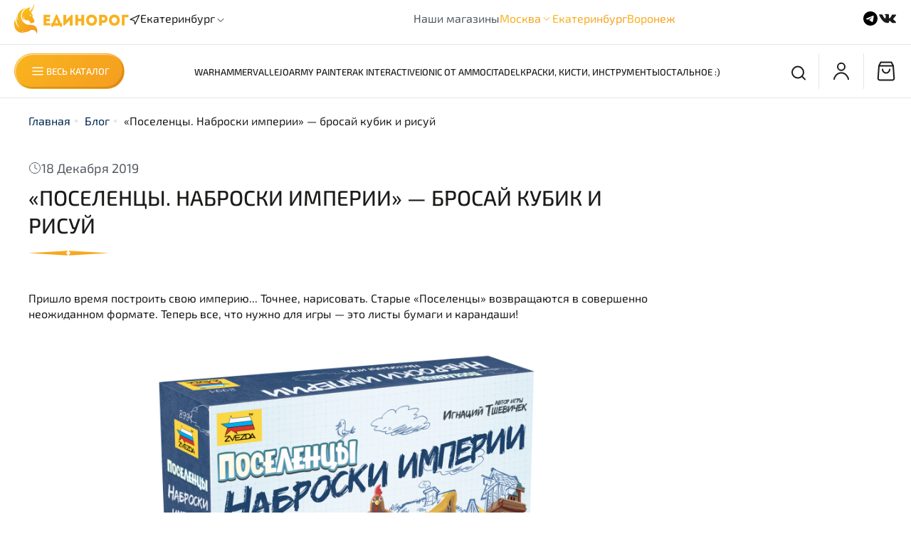

--- FILE ---
content_type: text/html; charset=utf-8
request_url: https://edinorog.shop/blogs/blog/poselentsy-nabroski-imperii-brosay-kubik-i-risuy
body_size: 53670
content:
<!DOCTYPE html>
<html
  style="
    --color-btn-bg:#F9B51E;
--color-btn-bg-is-dark:false;
--bg:#FFFFFF;
--bg-is-dark:false;

--color-text: var(--color-text-dark);
--color-text-minor-shade: var(--color-text-dark-minor-shade);
--color-text-major-shade: var(--color-text-dark-major-shade);
--color-text-half-shade: var(--color-text-dark-half-shade);

--color-notice-warning-is-dark:false;
--color-notice-success-is-dark:false;
--color-notice-error-is-dark:false;
--color-notice-info-is-dark:false;
--color-form-controls-bg:var(--bg);
--color-form-controls-bg-disabled:var(--bg-minor-shade);
--color-form-controls-border-color:var(--bg-half-shade);
--color-form-controls-color:var(--color-text);
--is-editor:false;


  "
  >
  <head><link media='print' onload='this.media="all"' rel='stylesheet' type='text/css' href='/served_assets/public/jquery.modal-0c2631717f4ce8fa97b5d04757d294c2bf695df1d558678306d782f4bf7b4773.css'><meta data-config="{&quot;article_id&quot;:1764306}" name="page-config" content="" /><meta data-config="{&quot;money_with_currency_format&quot;:{&quot;delimiter&quot;:&quot;&quot;,&quot;separator&quot;:&quot;.&quot;,&quot;format&quot;:&quot;%n %u&quot;,&quot;unit&quot;:&quot;руб&quot;,&quot;show_price_without_cents&quot;:0},&quot;currency_code&quot;:&quot;RUR&quot;,&quot;currency_iso_code&quot;:&quot;RUB&quot;,&quot;default_currency&quot;:{&quot;title&quot;:&quot;Российский рубль&quot;,&quot;code&quot;:&quot;RUR&quot;,&quot;rate&quot;:1.0,&quot;format_string&quot;:&quot;%n %u&quot;,&quot;unit&quot;:&quot;руб&quot;,&quot;price_separator&quot;:null,&quot;is_default&quot;:true,&quot;price_delimiter&quot;:null,&quot;show_price_with_delimiter&quot;:null,&quot;show_price_without_cents&quot;:null},&quot;facebook&quot;:{&quot;pixelActive&quot;:false,&quot;currency_code&quot;:&quot;RUB&quot;,&quot;use_variants&quot;:null},&quot;vk&quot;:{&quot;pixel_active&quot;:true,&quot;price_list_id&quot;:&quot;348600&quot;},&quot;new_ya_metrika&quot;:true,&quot;ecommerce_data_container&quot;:&quot;dataLayer&quot;,&quot;common_js_version&quot;:null,&quot;vue_ui_version&quot;:null,&quot;feedback_captcha_enabled&quot;:true,&quot;account_id&quot;:1104829,&quot;hide_items_out_of_stock&quot;:false,&quot;forbid_order_over_existing&quot;:true,&quot;minimum_items_price&quot;:null,&quot;enable_comparison&quot;:true,&quot;locale&quot;:&quot;ru&quot;,&quot;client_group&quot;:null,&quot;consent_to_personal_data&quot;:{&quot;active&quot;:true,&quot;obligatory&quot;:true,&quot;description&quot;:&quot;Отправляя персональные данные из данной формы, я подтверждаю свое согласие на обработку персональных данных и соглашаюсь c \u003ca href=\&quot;https://edinorog.org/page/politika-konfidentsialnosti\&quot; target=\&quot;blank\&quot; \&quot;\u003eполитикой конфиденциальности\u003c/a\u003e.&quot;},&quot;recaptcha_key&quot;:&quot;6LfXhUEmAAAAAOGNQm5_a2Ach-HWlFKD3Sq7vfFj&quot;,&quot;recaptcha_key_v3&quot;:&quot;6LcZi0EmAAAAAPNov8uGBKSHCvBArp9oO15qAhXa&quot;,&quot;yandex_captcha_key&quot;:&quot;ysc1_ec1ApqrRlTZTXotpTnO8PmXe2ISPHxsd9MO3y0rye822b9d2&quot;,&quot;checkout_float_order_content_block&quot;:false,&quot;available_products_characteristics_ids&quot;:null,&quot;sber_id_app_id&quot;:&quot;5b5a3c11-72e5-4871-8649-4cdbab3ba9a4&quot;,&quot;theme_generation&quot;:4,&quot;quick_checkout_captcha_enabled&quot;:false,&quot;max_order_lines_count&quot;:500,&quot;sber_bnpl_min_amount&quot;:1000,&quot;sber_bnpl_max_amount&quot;:150000,&quot;counter_settings&quot;:{&quot;data_layer_name&quot;:&quot;dataLayer&quot;,&quot;new_counters_setup&quot;:true,&quot;add_to_cart_event&quot;:true,&quot;remove_from_cart_event&quot;:true,&quot;add_to_wishlist_event&quot;:true,&quot;purchase_event&quot;:true},&quot;site_setting&quot;:{&quot;show_cart_button&quot;:true,&quot;show_service_button&quot;:false,&quot;show_marketplace_button&quot;:false,&quot;show_quick_checkout_button&quot;:true},&quot;warehouses&quot;:[{&quot;id&quot;:2970,&quot;title&quot;:&quot;Москва&quot;,&quot;array_index&quot;:0},{&quot;id&quot;:2973,&quot;title&quot;:&quot;Екатеринбург&quot;,&quot;array_index&quot;:3},{&quot;id&quot;:2972,&quot;title&quot;:&quot;Воронеж&quot;,&quot;array_index&quot;:2},{&quot;id&quot;:2971,&quot;title&quot;:&quot;Экспресс&quot;,&quot;array_index&quot;:1},{&quot;id&quot;:4994353,&quot;title&quot;:&quot;Екатеринбург (озон)&quot;,&quot;array_index&quot;:4}],&quot;captcha_type&quot;:&quot;yandex&quot;,&quot;human_readable_urls&quot;:false}" name="shop-config" content="" /><meta name='js-evnvironment' content='production' /><meta name='default-locale' content='ru' /><meta name='insales-redefined-api-methods' content="[]" />
<!--InsalesCounter -->
<script type="text/javascript">
(function() {
  if (typeof window.__insalesCounterId !== 'undefined') {
    return;
  }

  try {
    Object.defineProperty(window, '__insalesCounterId', {
      value: 1104829,
      writable: true,
      configurable: true
    });
  } catch (e) {
    console.error('InsalesCounter: Failed to define property, using fallback:', e);
    window.__insalesCounterId = 1104829;
  }

  if (typeof window.__insalesCounterId === 'undefined') {
    console.error('InsalesCounter: Failed to set counter ID');
    return;
  }

  let script = document.createElement('script');
  script.async = true;
  script.src = '/javascripts/insales_counter.js?7';
  let firstScript = document.getElementsByTagName('script')[0];
  firstScript.parentNode.insertBefore(script, firstScript);
})();
</script>
<!-- /InsalesCounter -->
    <script type="text/javascript">
      (function() {
        var fileref = document.createElement('script');
        fileref.setAttribute("type","text/javascript");
        fileref.setAttribute("src", 'https://pnn.insales-tech.ru/pnn/pnn.js');
        document.getElementsByTagName("head")[0].appendChild(fileref);
      })();
    </script>

    <!-- meta -->
<meta charset="UTF-8" /><title>«Поселенцы. Наброски империи» — бросай кубик и рисуй</title><meta name="description" content="Купить Поселенцы. Наброски империи вы сможете в магазине Единорог в Москве, Воронеже, Липецке, Санкт-Петербурге, Краснодаре или Екатеринбурге">
<meta data-config="{&quot;static-versioned&quot;: &quot;1.38&quot;}" name="theme-meta-data" content="">
<meta name="robots" content="index,follow" />
<meta http-equiv="X-UA-Compatible" content="IE=edge,chrome=1" />
<meta name="viewport" content="width=device-width, initial-scale=1.0" />
<meta name="SKYPE_TOOLBAR" content="SKYPE_TOOLBAR_PARSER_COMPATIBLE" />
<meta name="format-detection" content="telephone=no">

<!-- canonical url-->

<!-- rss feed-->
    <meta property="og:title" content="«Поселенцы. Наброски империи» — бросай кубик и рисуй">
    <meta property="og:image" content="/images/no_image_original.jpg">
    <meta property="og:type" content="website">
    <meta property="og:url" content="https://edinorog.shop/blogs/blog/poselentsy-nabroski-imperii-brosay-kubik-i-risuy">




<!-- icons--><link rel="icon" type="image/png" sizes="16x16" href="https://static.insales-cdn.com/files/1/1786/32114426/original/favicon.png" />
<style media="screen">
  @supports (content-visibility: hidden) {
    body:not(.settings_loaded) {
      content-visibility: hidden;
    }
  }
  @supports not (content-visibility: hidden) {
    body:not(.settings_loaded) {
      visibility: hidden;
    }
  }
</style>

  </head>
  <body data-multi-lang="false" data-theme-template="article" data-sidebar-type="normal" data-sidebar-position="right">
    <div class="preloader">
      <div class="lds-ellipsis"><div></div><div></div><div></div><div></div></div>
    </div>
    <noscript>
<div class="njs-alert-overlay">
  <div class="njs-alert-wrapper">
    <div class="njs-alert">
      <p></p>
    </div>
  </div>
</div>
</noscript>

    <div class="page_layout page_layout_normal_right ">
      <header>
      
        <div
  class="layout widget-type_widget_v4_header_5_5a55b7debdad774bbde9b2e2f736fc47"
  style="--logo-img:'https://static.insales-cdn.com/files/1/2300/30517500/original/logo-unicorn.svg'; --logo-max-width:161px; --live-search:false; --hide-search:false; --hide-language:false; --hide-personal:false; --hide-compare:true; --hide-favorite:true; --hide-menu-photo:true; --hide-counts:true; --bg-bottom:#FFFFFF; --bg-bottom-is-light:true; --bg-bottom-minor-shade:#f7f7f7; --bg-bottom-minor-shade-is-light:true; --bg-bottom-major-shade:#ededed; --bg-bottom-major-shade-is-light:true; --bg-bottom-half-shade:#808080; --bg-bottom-half-shade-is-dark:true; --header-wide-bg:true; --menu-grid-list-min-width:220px; --subcollections-items-limit:10; --menu-grid-list-row-gap:3rem; --menu-grid-list-column-gap:3rem; --img-border-radius:0px; --menu-img-ratio:1.5; --menu-img-fit:cover; --header-top-pt:0.5vw; --header-top-pb:0.5vw; --header-main-pt:1vw; --header-main-pb:1vw; --header-wide-content:true; --hide-desktop:false; --hide-mobile:false;"
  data-widget-drop-item-id="54765871"
  
  >
  <div class="layout__content">
    






<div class="header header_no-languages" >
  <div class="header__mobile-head">
    <div class="header__mobile-head-content">
      <button type="button" class="button button_size-l button__linear__gradient header__hide-mobile-menu-btn js-hide-mobile-menu">
        <span class="icon icon-times"></span>
      </button>

      
    </div>
  </div>

  <div class="header__content">


    <div class="header-part-main">
      <div class="header-part-main__inner">
        <div class="header-part-main__left">
          <div class="header__area-logo">
  
    
      <a
        href="
        
          /
        "
        class="header__logo">
        <img
          src="https://static.insales-cdn.com/files/1/2300/30517500/original/logo-unicorn.svg"
          alt="Единорог - Настольные игры"
          title="Единорог - Настольные игры" />
      </a>
    
  
</div>
          <div class="city-selector-m header-location">
            <div class="city-selector__icon-m">
              <svg
                width="16"
                height="16"
                viewBox="0 0 16 16"
                fill="none"
                xmlns="http://www.w3.org/2000/svg">
                <path
                  d="M2 7.33334L14.6667 1.33334L8.66667 14L7.33333 8.66668L2 7.33334Z"
                  stroke="#1C1B1A"
                  stroke-width="1.2"
                  stroke-linecap="round"
                  stroke-linejoin="round" />
              </svg>
              <!-- иконка для города -->
            </div>

            <div data-show-geo-modal class="city-selector__wrapper js-location link-icon">
              <div class="city-selector__name-m">
                <span class='selected-city js-current-location' data-geo>Екатеринбург</span>
              </div>
              <div class="city-selector__arrow-m">
                <svg
                  width="16"
                  height="16"
                  viewBox="0 0 16 16"
                  fill="none"
                  xmlns="http://www.w3.org/2000/svg">
                  <path d="M12.2426 6.24264L8 10.4853L3.75736 6.24264" stroke="#1C1B1A" />
                </svg>
                <!-- иконка со стрелочкой -->
              </div>
            </div>

            <div class="location-select">
              <div class="inside">
                <div class="text">
                  Ваш регион
                  <span class="js-current-location"></span>
                </div>
                <div class="buttons">
                  <button class="button button_size-s not-inherit js-close-location">Да, верно</button>
                  <div>
                    <a
                      data-show-geo-modal
                      class="link button_size-s"
                      href="">Нет, другой</a>
                  </div>
                </div>
              </div>
            </div>
          </div>
        </div>
        <div class="header-part-main__shops">
          <div class="our__shops__text">
            <span class="our__shops-category">Наши магазины</span>
          </div>
          <ul class="our__shops__ul-m">
            <li class="our__shops__li-m our__shops__li-hover" data-shops-mobile>
              <a href="" class="our__shops__link-m">Москва
              </a>
              <svg
                width="16"
                height="16"
                viewBox="0 0 16 16"
                fill="none"
                xmlns="http://www.w3.org/2000/svg">
                <path d="M12.2426 6.24264L8 10.4853L3.75736 6.24264" stroke="url(#paint0_linear_14_340)" />
                <defs>
                  <linearGradient
                    id="paint0_linear_14_340"
                    x1="8"
                    y1="2"
                    x2="12.1857"
                    y2="6.93549"
                    gradientUnits="userSpaceOnUse">
                    <stop stop-color="#F9B51E" />
                    <stop offset="1" stop-color="#F59D20" />
                  </linearGradient>
                </defs>
              </svg>
              <ul class="our__shops__li-sublist" data-shops-mobile-list>
                <li>
                  <a href="/page/kontakty-nov" class="our__shops__link-m">Магазин на Новослободской
                  </a>
                </li>
              </ul>
            </li>
            <li class="our__shops__li-m">
              <a href="/page/magazin-v-ekaterinburge" class="our__shops__link-m">Екатеринбург</a>
            </li>
            <li class="our__shops__li-m">
              <a href="/page/magazin-v-voronezhe" class="our__shops__link-m">Воронеж</a>
            </li>
            
          </ul>
        </div>
        <div class="header-part-main__socials">
          
            <a
              href="https://t.me/edinorog_shop"
              class="social__item"
              target="_blank">
              <svg
                width="24"
                height="24"
                viewBox="0 0 24 24"
                fill="none"
                xmlns="http://www.w3.org/2000/svg">
                <path
                  fill-rule="evenodd"
                  clip-rule="evenodd"
                  d="M22 12C22 17.5228 17.5228 22 12 22C6.47715 22 2 17.5228 2 12C2 6.47715 6.47715 2 12 2C17.5228 2 22 6.47715 22 12ZM12.3583 9.38245C11.3857 9.78701 9.44176 10.6243 6.52656 11.8945C6.05318 12.0827 5.8052 12.2669 5.78262 12.4469C5.74447 12.7513 6.12558 12.8711 6.64454 13.0343C6.71513 13.0565 6.78828 13.0795 6.86326 13.1039C7.37385 13.2698 8.06067 13.464 8.41772 13.4717C8.7416 13.4787 9.10309 13.3452 9.50218 13.0711C12.2259 11.2325 13.632 10.3032 13.7202 10.2832C13.7825 10.269 13.8688 10.2512 13.9273 10.3032C13.9858 10.3552 13.98 10.4536 13.9738 10.48C13.9361 10.641 12.4401 12.0318 11.6659 12.7515C11.4246 12.9759 11.2534 13.135 11.2184 13.1714C11.14 13.2528 11.0601 13.3298 10.9833 13.4039C10.509 13.8611 10.1532 14.204 11.003 14.764C11.4113 15.0331 11.7381 15.2556 12.0641 15.4776C12.4201 15.7201 12.7752 15.9619 13.2347 16.2631C13.3517 16.3398 13.4635 16.4195 13.5724 16.4971C13.9867 16.7925 14.3589 17.0579 14.8188 17.0155C15.086 16.991 15.362 16.7397 15.5022 15.9903C15.8335 14.2193 16.4847 10.3821 16.6352 8.80082C16.6483 8.66229 16.6318 8.48499 16.6184 8.40716C16.6051 8.32932 16.5773 8.21843 16.4761 8.13634C16.3563 8.03912 16.1713 8.01862 16.0886 8.02008C15.7125 8.0267 15.1354 8.22736 12.3583 9.38245Z"
                  fill="black" />
              </svg>
            </a>
          
          
            <a
              href="https://vk.com/edinorog_bg"
              class="social__item"
              target="_blank">
              <svg
                width="25"
                height="24"
                viewBox="0 0 25 24"
                fill="none"
                xmlns="http://www.w3.org/2000/svg">
                <path d="M23.8125 16.9578C23.8125 16.8723 23.717 16.8723 23.717 16.7869C23.335 16.103 22.4756 15.2482 21.3297 14.308C20.7568 13.8806 20.4703 13.5386 20.2793 13.3677C19.9929 13.0258 19.9929 12.7693 20.0884 12.4274C20.1839 12.171 20.5658 11.7436 21.2342 10.9743C21.6162 10.5469 21.8072 10.2904 22.0936 10.034C23.526 8.32439 24.1944 7.21315 24.0034 6.70028L23.908 6.6148C23.8125 6.52933 23.717 6.44385 23.526 6.44385C23.335 6.35837 23.0485 6.35837 22.7621 6.44385H19.1335C19.038 6.44385 19.038 6.44385 18.847 6.44385C18.7515 6.44385 18.656 6.44385 18.656 6.44385H18.5605H18.465L18.3695 6.52932C18.274 6.6148 18.274 6.6148 18.274 6.70028C17.8921 7.64055 17.4146 8.40987 16.9372 9.26466C16.6507 9.69206 16.3642 10.1195 16.0778 10.4614C15.7913 10.8033 15.6003 11.0597 15.4093 11.2307C15.2183 11.4017 15.0274 11.4871 14.9319 11.6581C14.8364 11.7436 14.6454 11.8291 14.6454 11.7436C14.5499 11.7436 14.4544 11.7436 14.4544 11.6581C14.3589 11.5726 14.2634 11.4871 14.168 11.4016C14.0725 11.3162 14.0725 11.1452 13.977 10.9743C13.977 10.8033 13.977 10.6323 13.977 10.5469C13.977 10.4614 13.977 10.2049 13.977 10.034C13.977 9.77755 13.977 9.60658 13.977 9.5211C13.977 9.26466 13.977 8.92275 13.977 8.58084C13.977 8.23892 13.977 7.98247 13.977 7.81151C13.977 7.64055 13.977 7.38412 13.977 7.21316C13.977 6.95672 13.977 6.78576 13.977 6.70028C13.977 6.6148 13.8815 6.44384 13.8815 6.35836C13.786 6.27288 13.6905 6.1874 13.595 6.10192C13.4995 6.01644 13.3085 6.01645 13.2131 5.93097C12.7356 5.84549 12.1627 5.76001 11.4942 5.76001C9.9664 5.76001 8.916 5.84549 8.53404 6.01645C8.34306 6.10193 8.15208 6.1874 8.05659 6.35836C7.86561 6.52932 7.8656 6.6148 7.96109 6.6148C8.43854 6.70028 8.82051 6.87124 9.01149 7.12767L9.10699 7.29864C9.20248 7.38412 9.20246 7.55507 9.29795 7.81151C9.39344 8.06795 9.39345 8.32439 9.39345 8.66631C9.39345 9.17918 9.39345 9.69207 9.39345 10.034C9.39345 10.4614 9.29795 10.7178 9.29795 10.9743C9.29795 11.2307 9.20248 11.4017 9.10699 11.4871C9.0115 11.6581 9.01149 11.7436 8.91599 11.7436C8.91599 11.7436 8.91599 11.829 8.8205 11.829C8.72501 11.829 8.62952 11.9145 8.43854 11.9145C8.34305 11.9145 8.15208 11.8291 8.05659 11.7436C7.86561 11.6581 7.67463 11.4871 7.57914 11.3162C7.38816 11.1452 7.19717 10.8888 7.00619 10.5469C6.81521 10.2049 6.52873 9.86302 6.33775 9.35015L6.14678 9.00823C6.05129 8.83727 5.86031 8.49535 5.66933 8.06795C5.47835 7.64056 5.28737 7.29864 5.09639 6.87125C5.0009 6.70029 4.90542 6.6148 4.80993 6.52932H4.71443C4.71443 6.52932 4.61893 6.44385 4.52344 6.44385C4.42795 6.44385 4.33247 6.35836 4.23698 6.35836H0.799325C0.417364 6.35836 0.226387 6.44384 0.130896 6.52932L0.0354004 6.6148C0.0354004 6.6148 0.0354004 6.70028 0.0354004 6.78576C0.0354004 6.87124 0.0354062 6.95671 0.130896 7.12767C0.608348 8.15343 1.18129 9.17919 1.75423 10.2049C2.32717 11.1452 2.90012 12 3.28208 12.5984C3.75953 13.1967 4.14148 13.7951 4.61893 14.308C5.09639 14.8208 5.38285 15.1628 5.47834 15.3337C5.66932 15.5047 5.76481 15.5901 5.8603 15.6756L6.14678 15.9321C6.33776 16.103 6.62423 16.3595 7.00619 16.6159C7.38815 16.8723 7.8656 17.1288 8.34305 17.3852C8.8205 17.6417 9.39345 17.8126 9.96639 17.9836C10.6348 18.1545 11.2078 18.24 11.7807 18.1545H13.2131C13.4995 18.1545 13.6905 18.0691 13.8815 17.8981L13.977 17.8126C13.977 17.7271 14.0725 17.7271 14.0725 17.6417C14.0725 17.5562 14.0725 17.4707 14.0725 17.2997C14.0725 16.9578 14.0725 16.7014 14.168 16.4449C14.2634 16.1885 14.2635 16.0176 14.3589 15.8466C14.4544 15.6756 14.5499 15.5901 14.6454 15.5047C14.7409 15.4192 14.8364 15.3337 14.8364 15.3337H14.9319C15.1228 15.2482 15.4093 15.3337 15.6003 15.5047C15.8868 15.6756 16.1732 15.9321 16.3642 16.1885C16.5552 16.4449 16.8417 16.7014 17.2237 17.0433C17.6056 17.3852 17.8921 17.6417 18.0831 17.7271L18.3695 17.8981C18.5605 17.9836 18.7515 18.0691 19.038 18.1545C19.3244 18.24 19.5154 18.24 19.7064 18.24L22.9531 18.1545C23.2395 18.1545 23.526 18.0691 23.717 17.9836C23.908 17.8981 24.0034 17.8126 24.0034 17.6417C24.0034 17.5562 24.0034 17.3852 24.0034 17.2997C23.8125 17.1288 23.8125 17.0433 23.8125 16.9578Z" fill="#1C1B1A" />
              </svg>
            </a>
          
          
        </div>
        <button class="header-part-main__burger top-burger-js">
          <svg
            width="30"
            height="30"
            viewBox="0 0 30 30"
            fill="none"
            xmlns="http://www.w3.org/2000/svg">
            <path
              d="M23.75 9.16666H6.25"
              stroke="black"
              stroke-width="2"
              stroke-linecap="round"
              stroke-linejoin="round" />
            <path
              d="M23.75 15H6.25"
              stroke="black"
              stroke-width="2"
              stroke-linecap="round"
              stroke-linejoin="round" />
            <path
              d="M23.75 20.8333H6.25"
              stroke="black"
              stroke-width="2"
              stroke-linecap="round"
              stroke-linejoin="round" />
          </svg>
        </button>
      </div>



      
      

      

      <div class="header__collections">
        <div class="header__collections-content">
          <div class="header__collections-head">Каталог</div>

          

          <ul
            class="grid-list header__collections-menu"
            data-navigation
            data-subcollections-items-limit=10>
            
              
                

                <li class="header__collections-item is-level-1" data-navigation-item>
                  

                  <div class="header__collections-controls">
                    
                    

                    
                    <a
                      href="/collection/predzakaz"
                      class="header__collections-link"
                      data-navigation-link="/collection/predzakaz">
                      Предзаказ
                    </a>
                    
                      <button class="header__collections-show-submenu-btn js-show-mobile-submenu" type="button">
                        <span class="icon icon-angle-down"></span>
                      </button>
                    
                  </div>
                  
                    <ul class="header__collections-submenu" data-navigation-submenu>
                      
                        <li class="header__collections-item " data-navigation-item>
                          <div class="header__collections-controls">
                            <a
                              href="/collection/agricola-special-edition"
                              class="header__collections-link"
                              data-navigation-link="/collection/agricola-special-edition">
                              Agricola Special Edition

                              
                            </a>
                          </div>
                        </li>
                      
                        <li class="header__collections-item " data-navigation-item>
                          <div class="header__collections-controls">
                            <a
                              href="/collection/sanctuary"
                              class="header__collections-link"
                              data-navigation-link="/collection/sanctuary">
                              Sanctuary и Terra Mystica Fan Factions

                              
                            </a>
                          </div>
                        </li>
                      
                        <li class="header__collections-item " data-navigation-item>
                          <div class="header__collections-controls">
                            <a
                              href="/collection/heroes-of-might-and-magic-iii-dopolneniya-2026"
                              class="header__collections-link"
                              data-navigation-link="/collection/heroes-of-might-and-magic-iii-dopolneniya-2026">
                              Heroes of Might and Magic III - дополнения 2026

                              
                            </a>
                          </div>
                        </li>
                      
                        <li class="header__collections-item " data-navigation-item>
                          <div class="header__collections-controls">
                            <a
                              href="/collection/grimcoven"
                              class="header__collections-link"
                              data-navigation-link="/collection/grimcoven">
                              Grimcoven

                              
                            </a>
                          </div>
                        </li>
                      
                        <li class="header__collections-item " data-navigation-item>
                          <div class="header__collections-controls">
                            <a
                              href="/collection/puerto-rico-2025"
                              class="header__collections-link"
                              data-navigation-link="/collection/puerto-rico-2025">
                              Puerto Rico - 2025

                              
                            </a>
                          </div>
                        </li>
                      
                    </ul>
                  
                </li>
              
                

                <li class="header__collections-item is-level-1" data-navigation-item>
                  

                  <div class="header__collections-controls">
                    
                    

                    
                    <a
                      href="/collection/games-workshop"
                      class="header__collections-link"
                      data-navigation-link="/collection/games-workshop">
                      Games Workshop
                    </a>
                    
                      <button class="header__collections-show-submenu-btn js-show-mobile-submenu" type="button">
                        <span class="icon icon-angle-down"></span>
                      </button>
                    
                  </div>
                  
                    <ul class="header__collections-submenu" data-navigation-submenu>
                      
                        <li class="header__collections-item " data-navigation-item>
                          <div class="header__collections-controls">
                            <a
                              href="/collection/eksklyuzivy-s-sayta-gw"
                              class="header__collections-link"
                              data-navigation-link="/collection/eksklyuzivy-s-sayta-gw">
                              Эксклюзивы с сайта GW

                              
                            </a>
                          </div>
                        </li>
                      
                        <li class="header__collections-item " data-navigation-item>
                          <div class="header__collections-controls">
                            <a
                              href="/collection/space-marines"
                              class="header__collections-link"
                              data-navigation-link="/collection/space-marines">
                              Space Marines

                              
                            </a>
                          </div>
                        </li>
                      
                        <li class="header__collections-item " data-navigation-item>
                          <div class="header__collections-controls">
                            <a
                              href="/collection/armies-of-the-imperium"
                              class="header__collections-link"
                              data-navigation-link="/collection/armies-of-the-imperium">
                              Armies of the Imperium

                              
                            </a>
                          </div>
                        </li>
                      
                        <li class="header__collections-item " data-navigation-item>
                          <div class="header__collections-controls">
                            <a
                              href="/collection/armies-of-chaos"
                              class="header__collections-link"
                              data-navigation-link="/collection/armies-of-chaos">
                              Armies of Chaos

                              
                            </a>
                          </div>
                        </li>
                      
                        <li class="header__collections-item " data-navigation-item>
                          <div class="header__collections-controls">
                            <a
                              href="/collection/xenos-armies"
                              class="header__collections-link"
                              data-navigation-link="/collection/xenos-armies">
                              Xenos Armies

                              
                            </a>
                          </div>
                        </li>
                      
                        <li class="header__collections-item " data-navigation-item>
                          <div class="header__collections-controls">
                            <a
                              href="/collection/kill-team-2"
                              class="header__collections-link"
                              data-navigation-link="/collection/kill-team-2">
                              Kill Team

                              
                            </a>
                          </div>
                        </li>
                      
                        <li class="header__collections-item " data-navigation-item>
                          <div class="header__collections-controls">
                            <a
                              href="/collection/warhammer-aos"
                              class="header__collections-link"
                              data-navigation-link="/collection/warhammer-aos">
                              Warhammer AoS

                              
                            </a>
                          </div>
                        </li>
                      
                        <li class="header__collections-item " data-navigation-item>
                          <div class="header__collections-controls">
                            <a
                              href="/collection/horus-heresy"
                              class="header__collections-link"
                              data-navigation-link="/collection/horus-heresy">
                              Horus Heresy

                              
                            </a>
                          </div>
                        </li>
                      
                        <li class="header__collections-item " data-navigation-item>
                          <div class="header__collections-controls">
                            <a
                              href="/collection/legions-imperialis"
                              class="header__collections-link"
                              data-navigation-link="/collection/legions-imperialis">
                              Legions Imperialis

                              
                            </a>
                          </div>
                        </li>
                      
                        <li class="header__collections-item " data-navigation-item>
                          <div class="header__collections-controls">
                            <a
                              href="/collection/the-old-world"
                              class="header__collections-link"
                              data-navigation-link="/collection/the-old-world">
                              The Old World

                              
                            </a>
                          </div>
                        </li>
                      
                        <li class="header__collections-item is-hide" data-navigation-item>
                          <div class="header__collections-controls">
                            <a
                              href="/collection/keysy"
                              class="header__collections-link"
                              data-navigation-link="/collection/keysy">
                              Кейсы

                              
                            </a>
                          </div>
                        </li>
                      
                        <li class="header__collections-item is-hide" data-navigation-item>
                          <div class="header__collections-controls">
                            <a
                              href="/collection/igrovye-aksessuary-kubiki"
                              class="header__collections-link"
                              data-navigation-link="/collection/igrovye-aksessuary-kubiki">
                              Кубики

                              
                            </a>
                          </div>
                        </li>
                      
                        <li class="header__collections-item is-hide" data-navigation-item>
                          <div class="header__collections-controls">
                            <a
                              href="/collection/landshaft"
                              class="header__collections-link"
                              data-navigation-link="/collection/landshaft">
                              Ландшафт

                              
                            </a>
                          </div>
                        </li>
                      
                    </ul>
                  
                </li>
              
                

                <li class="header__collections-item is-level-1" data-navigation-item>
                  

                  <div class="header__collections-controls">
                    
                    

                    
                    <a
                      href="/collection/vallejo"
                      class="header__collections-link"
                      data-navigation-link="/collection/vallejo">
                      Vallejo
                    </a>
                    
                      <button class="header__collections-show-submenu-btn js-show-mobile-submenu" type="button">
                        <span class="icon icon-angle-down"></span>
                      </button>
                    
                  </div>
                  
                    <ul class="header__collections-submenu" data-navigation-submenu>
                      
                        <li class="header__collections-item " data-navigation-item>
                          <div class="header__collections-controls">
                            <a
                              href="/collection/nabory-3"
                              class="header__collections-link"
                              data-navigation-link="/collection/nabory-3">
                              Наборы

                              
                            </a>
                          </div>
                        </li>
                      
                        <li class="header__collections-item " data-navigation-item>
                          <div class="header__collections-controls">
                            <a
                              href="/collection/true-metallic-metal"
                              class="header__collections-link"
                              data-navigation-link="/collection/true-metallic-metal">
                              True Metallic Metal

                              
                            </a>
                          </div>
                        </li>
                      
                        <li class="header__collections-item " data-navigation-item>
                          <div class="header__collections-controls">
                            <a
                              href="/collection/xpress-color"
                              class="header__collections-link"
                              data-navigation-link="/collection/xpress-color">
                              Xpress Color

                              
                            </a>
                          </div>
                        </li>
                      
                        <li class="header__collections-item " data-navigation-item>
                          <div class="header__collections-controls">
                            <a
                              href="/collection/game-colors"
                              class="header__collections-link"
                              data-navigation-link="/collection/game-colors">
                              Game Colors

                              
                            </a>
                          </div>
                        </li>
                      
                        <li class="header__collections-item " data-navigation-item>
                          <div class="header__collections-controls">
                            <a
                              href="/collection/game-color-wash"
                              class="header__collections-link"
                              data-navigation-link="/collection/game-color-wash">
                              Game Color Wash

                              
                            </a>
                          </div>
                        </li>
                      
                        <li class="header__collections-item " data-navigation-item>
                          <div class="header__collections-controls">
                            <a
                              href="/collection/metall-colors"
                              class="header__collections-link"
                              data-navigation-link="/collection/metall-colors">
                              Metall Colors

                              
                            </a>
                          </div>
                        </li>
                      
                        <li class="header__collections-item " data-navigation-item>
                          <div class="header__collections-controls">
                            <a
                              href="/collection/model-colors"
                              class="header__collections-link"
                              data-navigation-link="/collection/model-colors">
                              Model Colors

                              
                            </a>
                          </div>
                        </li>
                      
                        <li class="header__collections-item " data-navigation-item>
                          <div class="header__collections-controls">
                            <a
                              href="/collection/model-wash"
                              class="header__collections-link"
                              data-navigation-link="/collection/model-wash">
                              Model Wash

                              
                            </a>
                          </div>
                        </li>
                      
                        <li class="header__collections-item " data-navigation-item>
                          <div class="header__collections-controls">
                            <a
                              href="/collection/pigments"
                              class="header__collections-link"
                              data-navigation-link="/collection/pigments">
                              Pigments

                              
                            </a>
                          </div>
                        </li>
                      
                        <li class="header__collections-item " data-navigation-item>
                          <div class="header__collections-controls">
                            <a
                              href="/collection/liquid-gold"
                              class="header__collections-link"
                              data-navigation-link="/collection/liquid-gold">
                              Liquid Gold

                              
                            </a>
                          </div>
                        </li>
                      
                        <li class="header__collections-item is-hide" data-navigation-item>
                          <div class="header__collections-controls">
                            <a
                              href="/collection/auxiliaries"
                              class="header__collections-link"
                              data-navigation-link="/collection/auxiliaries">
                              Auxiliaries

                              
                            </a>
                          </div>
                        </li>
                      
                        <li class="header__collections-item is-hide" data-navigation-item>
                          <div class="header__collections-controls">
                            <a
                              href="/collection/premium-color"
                              class="header__collections-link"
                              data-navigation-link="/collection/premium-color">
                              Premium Color

                              
                            </a>
                          </div>
                        </li>
                      
                        <li class="header__collections-item is-hide" data-navigation-item>
                          <div class="header__collections-controls">
                            <a
                              href="/collection/game-air"
                              class="header__collections-link"
                              data-navigation-link="/collection/game-air">
                              Game Air

                              
                            </a>
                          </div>
                        </li>
                      
                        <li class="header__collections-item is-hide" data-navigation-item>
                          <div class="header__collections-controls">
                            <a
                              href="/collection/aerosol"
                              class="header__collections-link"
                              data-navigation-link="/collection/aerosol">
                              Aerosol

                              
                            </a>
                          </div>
                        </li>
                      
                        <li class="header__collections-item is-hide" data-navigation-item>
                          <div class="header__collections-controls">
                            <a
                              href="/collection/surface-primer"
                              class="header__collections-link"
                              data-navigation-link="/collection/surface-primer">
                              Surface Primer

                              
                            </a>
                          </div>
                        </li>
                      
                        <li class="header__collections-item is-hide" data-navigation-item>
                          <div class="header__collections-controls">
                            <a
                              href="/collection/diorama-effects"
                              class="header__collections-link"
                              data-navigation-link="/collection/diorama-effects">
                              Diorama Effects

                              
                            </a>
                          </div>
                        </li>
                      
                        <li class="header__collections-item is-hide" data-navigation-item>
                          <div class="header__collections-controls">
                            <a
                              href="/collection/weathering-effects"
                              class="header__collections-link"
                              data-navigation-link="/collection/weathering-effects">
                              Weathering Effects

                              
                            </a>
                          </div>
                        </li>
                      
                        <li class="header__collections-item is-hide" data-navigation-item>
                          <div class="header__collections-controls">
                            <a
                              href="/collection/tools-2"
                              class="header__collections-link"
                              data-navigation-link="/collection/tools-2">
                              Tools

                              
                            </a>
                          </div>
                        </li>
                      
                        <li class="header__collections-item is-hide" data-navigation-item>
                          <div class="header__collections-controls">
                            <a
                              href="/collection/tuft"
                              class="header__collections-link"
                              data-navigation-link="/collection/tuft">
                              Tuft

                              
                            </a>
                          </div>
                        </li>
                      
                        <li class="header__collections-item is-hide" data-navigation-item>
                          <div class="header__collections-controls">
                            <a
                              href="/collection/stencils"
                              class="header__collections-link"
                              data-navigation-link="/collection/stencils">
                              Stencils

                              
                            </a>
                          </div>
                        </li>
                      
                        <li class="header__collections-item is-hide" data-navigation-item>
                          <div class="header__collections-controls">
                            <a
                              href="/collection/panzer-aces-2"
                              class="header__collections-link"
                              data-navigation-link="/collection/panzer-aces-2">
                              Panzer Aces

                              
                            </a>
                          </div>
                        </li>
                      
                        <li class="header__collections-item is-hide" data-navigation-item>
                          <div class="header__collections-controls">
                            <a
                              href="/collection/terrain"
                              class="header__collections-link"
                              data-navigation-link="/collection/terrain">
                              Terrain

                              
                            </a>
                          </div>
                        </li>
                      
                    </ul>
                  
                </li>
              
                

                <li class="header__collections-item is-level-1" data-navigation-item>
                  

                  <div class="header__collections-controls">
                    
                    

                    
                    <a
                      href="/collection/army-painter-2"
                      class="header__collections-link"
                      data-navigation-link="/collection/army-painter-2">
                      Army Painter
                    </a>
                    
                      <button class="header__collections-show-submenu-btn js-show-mobile-submenu" type="button">
                        <span class="icon icon-angle-down"></span>
                      </button>
                    
                  </div>
                  
                    <ul class="header__collections-submenu" data-navigation-submenu>
                      
                        <li class="header__collections-item " data-navigation-item>
                          <div class="header__collections-controls">
                            <a
                              href="/collection/kraski"
                              class="header__collections-link"
                              data-navigation-link="/collection/kraski">
                              Краски

                              
                            </a>
                          </div>
                        </li>
                      
                        <li class="header__collections-item " data-navigation-item>
                          <div class="header__collections-controls">
                            <a
                              href="/collection/nabory"
                              class="header__collections-link"
                              data-navigation-link="/collection/nabory">
                              Наборы

                              
                            </a>
                          </div>
                        </li>
                      
                        <li class="header__collections-item " data-navigation-item>
                          <div class="header__collections-controls">
                            <a
                              href="/collection/klei"
                              class="header__collections-link"
                              data-navigation-link="/collection/klei">
                              Клеи

                              
                            </a>
                          </div>
                        </li>
                      
                        <li class="header__collections-item " data-navigation-item>
                          <div class="header__collections-controls">
                            <a
                              href="/collection/kisti"
                              class="header__collections-link"
                              data-navigation-link="/collection/kisti">
                              Кисти

                              
                            </a>
                          </div>
                        </li>
                      
                        <li class="header__collections-item " data-navigation-item>
                          <div class="header__collections-controls">
                            <a
                              href="/collection/instrumenty"
                              class="header__collections-link"
                              data-navigation-link="/collection/instrumenty">
                              Инструменты

                              
                            </a>
                          </div>
                        </li>
                      
                        <li class="header__collections-item " data-navigation-item>
                          <div class="header__collections-controls">
                            <a
                              href="/collection/ruletkiukazki"
                              class="header__collections-link"
                              data-navigation-link="/collection/ruletkiukazki">
                              Рулетки.Указки

                              
                            </a>
                          </div>
                        </li>
                      
                        <li class="header__collections-item " data-navigation-item>
                          <div class="header__collections-controls">
                            <a
                              href="/collection/prisypki"
                              class="header__collections-link"
                              data-navigation-link="/collection/prisypki">
                              Присыпки

                              
                            </a>
                          </div>
                        </li>
                      
                    </ul>
                  
                </li>
              
                

                <li class="header__collections-item is-level-1" data-navigation-item>
                  

                  <div class="header__collections-controls">
                    
                    

                    
                    <a
                      href="/collection/ionic-smart-colors"
                      class="header__collections-link"
                      data-navigation-link="/collection/ionic-smart-colors">
                      Ionic от AMMO
                    </a>
                    
                      <button class="header__collections-show-submenu-btn js-show-mobile-submenu" type="button">
                        <span class="icon icon-angle-down"></span>
                      </button>
                    
                  </div>
                  
                    <ul class="header__collections-submenu" data-navigation-submenu>
                      
                        <li class="header__collections-item " data-navigation-item>
                          <div class="header__collections-controls">
                            <a
                              href="/collection/nabory-krasok-ionic"
                              class="header__collections-link"
                              data-navigation-link="/collection/nabory-krasok-ionic">
                              Наборы красок Ionic

                              
                            </a>
                          </div>
                        </li>
                      
                        <li class="header__collections-item " data-navigation-item>
                          <div class="header__collections-controls">
                            <a
                              href="/collection/akrilovye-kraski-ionic"
                              class="header__collections-link"
                              data-navigation-link="/collection/akrilovye-kraski-ionic">
                              Акриловые краски Ionic

                              
                            </a>
                          </div>
                        </li>
                      
                        <li class="header__collections-item " data-navigation-item>
                          <div class="header__collections-controls">
                            <a
                              href="/collection/himiya-ionic"
                              class="header__collections-link"
                              data-navigation-link="/collection/himiya-ionic">
                              Химия Ionic

                              
                            </a>
                          </div>
                        </li>
                      
                    </ul>
                  
                </li>
              
                

                <li class="header__collections-item is-level-1" data-navigation-item>
                  

                  <div class="header__collections-controls">
                    
                    

                    
                    <a
                      href="/collection/ak-interactive"
                      class="header__collections-link"
                      data-navigation-link="/collection/ak-interactive">
                      AK Interactive
                    </a>
                    
                      <button class="header__collections-show-submenu-btn js-show-mobile-submenu" type="button">
                        <span class="icon icon-angle-down"></span>
                      </button>
                    
                  </div>
                  
                    <ul class="header__collections-submenu" data-navigation-submenu>
                      
                        <li class="header__collections-item " data-navigation-item>
                          <div class="header__collections-controls">
                            <a
                              href="/collection/nabory-2"
                              class="header__collections-link"
                              data-navigation-link="/collection/nabory-2">
                              Наборы

                              
                            </a>
                          </div>
                        </li>
                      
                        <li class="header__collections-item " data-navigation-item>
                          <div class="header__collections-controls">
                            <a
                              href="/collection/3-gen-acrylics"
                              class="header__collections-link"
                              data-navigation-link="/collection/3-gen-acrylics">
                              3 Gen Acrylics

                              
                            </a>
                          </div>
                        </li>
                      
                        <li class="header__collections-item " data-navigation-item>
                          <div class="header__collections-controls">
                            <a
                              href="/collection/the-inks"
                              class="header__collections-link"
                              data-navigation-link="/collection/the-inks">
                              The Inks

                              
                            </a>
                          </div>
                        </li>
                      
                        <li class="header__collections-item " data-navigation-item>
                          <div class="header__collections-controls">
                            <a
                              href="/collection/xtreme-metal"
                              class="header__collections-link"
                              data-navigation-link="/collection/xtreme-metal">
                              Xtreme Metal

                              
                            </a>
                          </div>
                        </li>
                      
                        <li class="header__collections-item " data-navigation-item>
                          <div class="header__collections-controls">
                            <a
                              href="/collection/dual-exo"
                              class="header__collections-link"
                              data-navigation-link="/collection/dual-exo">
                              Dual Exo

                              
                            </a>
                          </div>
                        </li>
                      
                        <li class="header__collections-item " data-navigation-item>
                          <div class="header__collections-controls">
                            <a
                              href="/collection/true-metal"
                              class="header__collections-link"
                              data-navigation-link="/collection/true-metal">
                              True Metal

                              
                            </a>
                          </div>
                        </li>
                      
                        <li class="header__collections-item " data-navigation-item>
                          <div class="header__collections-controls">
                            <a
                              href="/collection/pasty-i-geli-dlya-dioram"
                              class="header__collections-link"
                              data-navigation-link="/collection/pasty-i-geli-dlya-dioram">
                              Пасты и гели для диорам

                              
                            </a>
                          </div>
                        </li>
                      
                        <li class="header__collections-item " data-navigation-item>
                          <div class="header__collections-controls">
                            <a
                              href="/collection/washes"
                              class="header__collections-link"
                              data-navigation-link="/collection/washes">
                              Washes

                              
                            </a>
                          </div>
                        </li>
                      
                        <li class="header__collections-item " data-navigation-item>
                          <div class="header__collections-controls">
                            <a
                              href="/collection/kisti-i-instrumenty"
                              class="header__collections-link"
                              data-navigation-link="/collection/kisti-i-instrumenty">
                              Кисти и инструменты

                              
                            </a>
                          </div>
                        </li>
                      
                        <li class="header__collections-item " data-navigation-item>
                          <div class="header__collections-controls">
                            <a
                              href="/collection/miniatyury-ak-interactive"
                              class="header__collections-link"
                              data-navigation-link="/collection/miniatyury-ak-interactive">
                              Миниатюры АК Interactive

                              
                            </a>
                          </div>
                        </li>
                      
                        <li class="header__collections-item is-hide" data-navigation-item>
                          <div class="header__collections-controls">
                            <a
                              href="/collection/sprei-2"
                              class="header__collections-link"
                              data-navigation-link="/collection/sprei-2">
                              Спреи

                              
                            </a>
                          </div>
                        </li>
                      
                        <li class="header__collections-item is-hide" data-navigation-item>
                          <div class="header__collections-controls">
                            <a
                              href="/collection/akrilovye-markery-rcm"
                              class="header__collections-link"
                              data-navigation-link="/collection/akrilovye-markery-rcm">
                              Акриловые маркеры RCM

                              
                            </a>
                          </div>
                        </li>
                      
                    </ul>
                  
                </li>
              
                

                <li class="header__collections-item is-level-1" data-navigation-item>
                  

                  <div class="header__collections-controls">
                    
                    

                    
                    <a
                      href="/collection/kraski-2"
                      class="header__collections-link"
                      data-navigation-link="/collection/kraski-2">
                      Citadel
                    </a>
                    
                      <button class="header__collections-show-submenu-btn js-show-mobile-submenu" type="button">
                        <span class="icon icon-angle-down"></span>
                      </button>
                    
                  </div>
                  
                    <ul class="header__collections-submenu" data-navigation-submenu>
                      
                        <li class="header__collections-item " data-navigation-item>
                          <div class="header__collections-controls">
                            <a
                              href="/collection/nabory-krasok"
                              class="header__collections-link"
                              data-navigation-link="/collection/nabory-krasok">
                              Наборы красок

                              
                            </a>
                          </div>
                        </li>
                      
                        <li class="header__collections-item " data-navigation-item>
                          <div class="header__collections-controls">
                            <a
                              href="/collection/citadel-base-paints"
                              class="header__collections-link"
                              data-navigation-link="/collection/citadel-base-paints">
                              Citadel Base

                              
                            </a>
                          </div>
                        </li>
                      
                        <li class="header__collections-item " data-navigation-item>
                          <div class="header__collections-controls">
                            <a
                              href="/collection/citadel-dry-compounds"
                              class="header__collections-link"
                              data-navigation-link="/collection/citadel-dry-compounds">
                              Citadel Dry Compounds

                              
                            </a>
                          </div>
                        </li>
                      
                        <li class="header__collections-item " data-navigation-item>
                          <div class="header__collections-controls">
                            <a
                              href="/collection/citadel-layer-paint"
                              class="header__collections-link"
                              data-navigation-link="/collection/citadel-layer-paint">
                              Citadel Layer

                              
                            </a>
                          </div>
                        </li>
                      
                        <li class="header__collections-item " data-navigation-item>
                          <div class="header__collections-controls">
                            <a
                              href="/collection/citadel-technical-2"
                              class="header__collections-link"
                              data-navigation-link="/collection/citadel-technical-2">
                              Citadel Technical

                              
                            </a>
                          </div>
                        </li>
                      
                        <li class="header__collections-item " data-navigation-item>
                          <div class="header__collections-controls">
                            <a
                              href="/collection/citadel-contrast"
                              class="header__collections-link"
                              data-navigation-link="/collection/citadel-contrast">
                              Citadel Contrast

                              
                            </a>
                          </div>
                        </li>
                      
                        <li class="header__collections-item " data-navigation-item>
                          <div class="header__collections-controls">
                            <a
                              href="/collection/citadel-shades"
                              class="header__collections-link"
                              data-navigation-link="/collection/citadel-shades">
                              Citadel Shades

                              
                            </a>
                          </div>
                        </li>
                      
                        <li class="header__collections-item " data-navigation-item>
                          <div class="header__collections-controls">
                            <a
                              href="/collection/citadel-sprays"
                              class="header__collections-link"
                              data-navigation-link="/collection/citadel-sprays">
                              Citadel Sprays

                              
                            </a>
                          </div>
                        </li>
                      
                        <li class="header__collections-item " data-navigation-item>
                          <div class="header__collections-controls">
                            <a
                              href="/collection/citadel-air-2"
                              class="header__collections-link"
                              data-navigation-link="/collection/citadel-air-2">
                              Citadel Air

                              
                            </a>
                          </div>
                        </li>
                      
                        <li class="header__collections-item " data-navigation-item>
                          <div class="header__collections-controls">
                            <a
                              href="/collection/klei-i-aksessuary-dlya-modelirovaniya"
                              class="header__collections-link"
                              data-navigation-link="/collection/klei-i-aksessuary-dlya-modelirovaniya">
                              Клеи и аксессуары для моделирования

                              
                            </a>
                          </div>
                        </li>
                      
                        <li class="header__collections-item is-hide" data-navigation-item>
                          <div class="header__collections-controls">
                            <a
                              href="/collection/instrumenty-2"
                              class="header__collections-link"
                              data-navigation-link="/collection/instrumenty-2">
                              Инструменты

                              
                            </a>
                          </div>
                        </li>
                      
                        <li class="header__collections-item is-hide" data-navigation-item>
                          <div class="header__collections-controls">
                            <a
                              href="/collection/kisti-2"
                              class="header__collections-link"
                              data-navigation-link="/collection/kisti-2">
                              Кисти

                              
                            </a>
                          </div>
                        </li>
                      
                        <li class="header__collections-item is-hide" data-navigation-item>
                          <div class="header__collections-controls">
                            <a
                              href="/collection/bazy-podstavki"
                              class="header__collections-link"
                              data-navigation-link="/collection/bazy-podstavki">
                              Базы (подставки)

                              
                            </a>
                          </div>
                        </li>
                      
                        <li class="header__collections-item is-hide" data-navigation-item>
                          <div class="header__collections-controls">
                            <a
                              href="/collection/gruntovka-bosny"
                              class="header__collections-link"
                              data-navigation-link="/collection/gruntovka-bosny">
                              Грунтовка Bosny

                              
                            </a>
                          </div>
                        </li>
                      
                    </ul>
                  
                </li>
              
                

                <li class="header__collections-item is-level-1" data-navigation-item>
                  

                  <div class="header__collections-controls">
                    
                    

                    
                    <a
                      href="/collection/villainy-inks"
                      class="header__collections-link"
                      data-navigation-link="/collection/villainy-inks">
                      Villainy Inks
                    </a>
                    
                  </div>
                  
                </li>
              
                

                <li class="header__collections-item is-level-1" data-navigation-item>
                  

                  <div class="header__collections-controls">
                    
                    

                    
                    <a
                      href="/collection/aksessuary-dlya-miniatyur"
                      class="header__collections-link"
                      data-navigation-link="/collection/aksessuary-dlya-miniatyur">
                      Краски, кисти, инструменты, клей
                    </a>
                    
                      <button class="header__collections-show-submenu-btn js-show-mobile-submenu" type="button">
                        <span class="icon icon-angle-down"></span>
                      </button>
                    
                  </div>
                  
                    <ul class="header__collections-submenu" data-navigation-submenu>
                      
                        <li class="header__collections-item " data-navigation-item>
                          <div class="header__collections-controls">
                            <a
                              href="/collection/nabory-krasok-3"
                              class="header__collections-link"
                              data-navigation-link="/collection/nabory-krasok-3">
                              Наборы красок

                              
                            </a>
                          </div>
                        </li>
                      
                        <li class="header__collections-item " data-navigation-item>
                          <div class="header__collections-controls">
                            <a
                              href="/collection/kisti-3"
                              class="header__collections-link"
                              data-navigation-link="/collection/kisti-3">
                              Кисти

                              
                            </a>
                          </div>
                        </li>
                      
                        <li class="header__collections-item " data-navigation-item>
                          <div class="header__collections-controls">
                            <a
                              href="/collection/akrilovye-markery"
                              class="header__collections-link"
                              data-navigation-link="/collection/akrilovye-markery">
                              Акриловые маркеры

                              
                            </a>
                          </div>
                        </li>
                      
                        <li class="header__collections-item " data-navigation-item>
                          <div class="header__collections-controls">
                            <a
                              href="/collection/instrumenty-3"
                              class="header__collections-link"
                              data-navigation-link="/collection/instrumenty-3">
                              Инструменты

                              
                            </a>
                          </div>
                        </li>
                      
                        <li class="header__collections-item " data-navigation-item>
                          <div class="header__collections-controls">
                            <a
                              href="/collection/sprei-3"
                              class="header__collections-link"
                              data-navigation-link="/collection/sprei-3">
                              Спреи

                              
                            </a>
                          </div>
                        </li>
                      
                        <li class="header__collections-item " data-navigation-item>
                          <div class="header__collections-controls">
                            <a
                              href="/collection/oformlenie-podstavok"
                              class="header__collections-link"
                              data-navigation-link="/collection/oformlenie-podstavok">
                              Оформление подставок

                              
                            </a>
                          </div>
                        </li>
                      
                        <li class="header__collections-item " data-navigation-item>
                          <div class="header__collections-controls">
                            <a
                              href="/collection/himiya-dlya-modelirovaniya"
                              class="header__collections-link"
                              data-navigation-link="/collection/himiya-dlya-modelirovaniya">
                              Химия для моделирования

                              
                            </a>
                          </div>
                        </li>
                      
                    </ul>
                  
                </li>
              
                

                <li class="header__collections-item is-level-1" data-navigation-item>
                  

                  <div class="header__collections-controls">
                    
                    

                    
                    <a
                      href="/collection/nabory-krasok-2"
                      class="header__collections-link"
                      data-navigation-link="/collection/nabory-krasok-2">
                      Наборы красок
                    </a>
                    
                  </div>
                  
                </li>
              
                

                <li class="header__collections-item is-level-1" data-navigation-item>
                  

                  <div class="header__collections-controls">
                    
                    

                    
                    <a
                      href="/collection/ostalnoe"
                      class="header__collections-link"
                      data-navigation-link="/collection/ostalnoe">
                      Остальное :)
                    </a>
                    
                      <button class="header__collections-show-submenu-btn js-show-mobile-submenu" type="button">
                        <span class="icon icon-angle-down"></span>
                      </button>
                    
                  </div>
                  
                    <ul class="header__collections-submenu" data-navigation-submenu>
                      
                        <li class="header__collections-item " data-navigation-item>
                          <div class="header__collections-controls">
                            <a
                              href="/collection/boardgames"
                              class="header__collections-link"
                              data-navigation-link="/collection/boardgames">
                              Настольные игры

                              
                            </a>
                          </div>
                        </li>
                      
                        <li class="header__collections-item " data-navigation-item>
                          <div class="header__collections-controls">
                            <a
                              href="/collection/kki"
                              class="header__collections-link"
                              data-navigation-link="/collection/kki">
                              ККИ

                              
                            </a>
                          </div>
                        </li>
                      
                        <li class="header__collections-item " data-navigation-item>
                          <div class="header__collections-controls">
                            <a
                              href="/collection/aksessuary-2"
                              class="header__collections-link"
                              data-navigation-link="/collection/aksessuary-2">
                              Аксессуары

                              
                            </a>
                          </div>
                        </li>
                      
                        <li class="header__collections-item " data-navigation-item>
                          <div class="header__collections-controls">
                            <a
                              href="/collection/nastolnye-rolevye-igry"
                              class="header__collections-link"
                              data-navigation-link="/collection/nastolnye-rolevye-igry">
                              Настольные ролевые игры

                              
                            </a>
                          </div>
                        </li>
                      
                        <li class="header__collections-item " data-navigation-item>
                          <div class="header__collections-controls">
                            <a
                              href="/collection/suveniry"
                              class="header__collections-link"
                              data-navigation-link="/collection/suveniry">
                              Сувениры

                              
                            </a>
                          </div>
                        </li>
                      
                        <li class="header__collections-item " data-navigation-item>
                          <div class="header__collections-controls">
                            <a
                              href="/collection/golovolomki"
                              class="header__collections-link"
                              data-navigation-link="/collection/golovolomki">
                              Головоломки

                              
                            </a>
                          </div>
                        </li>
                      
                        <li class="header__collections-item " data-navigation-item>
                          <div class="header__collections-controls">
                            <a
                              href="/collection/podarochnye-sertifikaty"
                              class="header__collections-link"
                              data-navigation-link="/collection/podarochnye-sertifikaty">
                              Подарочные сертификаты

                              
                            </a>
                          </div>
                        </li>
                      
                    </ul>
                  
                </li>
              
            
          </ul>
        </div>
      </div>

    </div>

    <div class="header-part-bottom">
      <div class="header-part-bottom__inner">
        <div class="header__area-catalog">
          <button type="button" class="button__toggler button button_size-l header__show-collection-btn js-show-header-collections">
            <span class="icon _show">
              <svg
                width="24"
                height="24"
                viewBox="0 0 24 24"
                fill="none"
                xmlns="http://www.w3.org/2000/svg">
                <path
                  d="M19 7.33334H5"
                  stroke="white"
                  stroke-width="1.5"
                  stroke-linecap="round"
                  stroke-linejoin="round" />
                <path
                  d="M19 12H5"
                  stroke="white"
                  stroke-width="1.5"
                  stroke-linecap="round"
                  stroke-linejoin="round" />
                <path
                  d="M19 16.6667H5"
                  stroke="white"
                  stroke-width="1.5"
                  stroke-linecap="round"
                  stroke-linejoin="round" />
              </svg>
            </span>
            <span class="icon icon-times _hide"></span>
            <span>
              <strong>Весь</strong>
              каталог</span>
          </button>
        </div>

        <div class="header__area-bottom_menu">
          <ul
            class="header__bottom_menu"
            data-navigation
            data-menu-handle="newmenu">
            
              <li class="header__bottom_menu-item" data-navigation-item>
                <a
                  href="/collection/games-workshop"
                  class="header__bottom_menu-link"
                  data-navigation-link="/collection/games-workshop">Warhammer</a>
              
                
                
                  <ul class="header__bottom_submenu">
                    
                      <li class="header__bottom_menu-subitem">
                      <a href="/collection/eksklyuzivy-s-sayta-gw" class="header__bottom_submenu-link" >
                        Эксклюзивы с сайта GW</a>
                      </li>
                    
                      <li class="header__bottom_menu-subitem">
                      <a href="/collection/space-marines" class="header__bottom_submenu-link" >
                        Space Marines</a>
                      </li>
                    
                      <li class="header__bottom_menu-subitem">
                      <a href="/collection/armies-of-the-imperium" class="header__bottom_submenu-link" >
                        Armies of the Imperium</a>
                      </li>
                    
                      <li class="header__bottom_menu-subitem">
                      <a href="/collection/armies-of-chaos" class="header__bottom_submenu-link" >
                        Armies of Chaos</a>
                      </li>
                    
                      <li class="header__bottom_menu-subitem">
                      <a href="/collection/xenos-armies" class="header__bottom_submenu-link" >
                        Xenos Armies</a>
                      </li>
                    
                      <li class="header__bottom_menu-subitem">
                      <a href="/collection/kill-team-2" class="header__bottom_submenu-link" >
                        Kill Team</a>
                      </li>
                    
                      <li class="header__bottom_menu-subitem">
                      <a href="/collection/warhammer-aos" class="header__bottom_submenu-link" >
                        Warhammer AoS</a>
                      </li>
                    
                      <li class="header__bottom_menu-subitem">
                      <a href="/collection/horus-heresy" class="header__bottom_submenu-link" >
                        Horus Heresy</a>
                      </li>
                    
                      <li class="header__bottom_menu-subitem">
                      <a href="/collection/legions-imperialis" class="header__bottom_submenu-link" >
                        Legions Imperialis</a>
                      </li>
                    
                      <li class="header__bottom_menu-subitem">
                      <a href="/collection/the-old-world" class="header__bottom_submenu-link" >
                        The Old World</a>
                      </li>
                    
                      <li class="header__bottom_menu-subitem">
                      <a href="/collection/keysy" class="header__bottom_submenu-link" >
                        Кейсы</a>
                      </li>
                    
                      <li class="header__bottom_menu-subitem">
                      <a href="/collection/igrovye-aksessuary-kubiki" class="header__bottom_submenu-link" >
                        Кубики</a>
                      </li>
                    
                      <li class="header__bottom_menu-subitem">
                      <a href="/collection/landshaft" class="header__bottom_submenu-link" >
                        Ландшафт</a>
                      </li>
                    
                  </ul>
                
              
              </li>
            
              <li class="header__bottom_menu-item" data-navigation-item>
                <a
                  href="/collection/vallejo"
                  class="header__bottom_menu-link"
                  data-navigation-link="/collection/vallejo">Vallejo</a>
              
                
                
                  <ul class="header__bottom_submenu">
                    
                      <li class="header__bottom_menu-subitem">
                      <a href="/collection/nabory-3" class="header__bottom_submenu-link" >
                        Наборы</a>
                      </li>
                    
                      <li class="header__bottom_menu-subitem">
                      <a href="/collection/true-metallic-metal" class="header__bottom_submenu-link" >
                        True Metallic Metal</a>
                      </li>
                    
                      <li class="header__bottom_menu-subitem">
                      <a href="/collection/xpress-color" class="header__bottom_submenu-link" >
                        Xpress Color</a>
                      </li>
                    
                      <li class="header__bottom_menu-subitem">
                      <a href="/collection/game-colors" class="header__bottom_submenu-link" >
                        Game Colors</a>
                      </li>
                    
                      <li class="header__bottom_menu-subitem">
                      <a href="/collection/game-color-wash" class="header__bottom_submenu-link" >
                        Game Color Wash</a>
                      </li>
                    
                      <li class="header__bottom_menu-subitem">
                      <a href="/collection/metall-colors" class="header__bottom_submenu-link" >
                        Metall Colors</a>
                      </li>
                    
                      <li class="header__bottom_menu-subitem">
                      <a href="/collection/model-colors" class="header__bottom_submenu-link" >
                        Model Colors</a>
                      </li>
                    
                      <li class="header__bottom_menu-subitem">
                      <a href="/collection/model-wash" class="header__bottom_submenu-link" >
                        Model Wash</a>
                      </li>
                    
                      <li class="header__bottom_menu-subitem">
                      <a href="/collection/pigments" class="header__bottom_submenu-link" >
                        Pigments</a>
                      </li>
                    
                      <li class="header__bottom_menu-subitem">
                      <a href="/collection/liquid-gold" class="header__bottom_submenu-link" >
                        Liquid Gold</a>
                      </li>
                    
                      <li class="header__bottom_menu-subitem">
                      <a href="/collection/auxiliaries" class="header__bottom_submenu-link" >
                        Auxiliaries</a>
                      </li>
                    
                      <li class="header__bottom_menu-subitem">
                      <a href="/collection/premium-color" class="header__bottom_submenu-link" >
                        Premium Color</a>
                      </li>
                    
                      <li class="header__bottom_menu-subitem">
                      <a href="/collection/game-air" class="header__bottom_submenu-link" >
                        Game Air</a>
                      </li>
                    
                      <li class="header__bottom_menu-subitem">
                      <a href="/collection/aerosol" class="header__bottom_submenu-link" >
                        Aerosol</a>
                      </li>
                    
                      <li class="header__bottom_menu-subitem">
                      <a href="/collection/surface-primer" class="header__bottom_submenu-link" >
                        Surface Primer</a>
                      </li>
                    
                      <li class="header__bottom_menu-subitem">
                      <a href="/collection/diorama-effects" class="header__bottom_submenu-link" >
                        Diorama Effects</a>
                      </li>
                    
                      <li class="header__bottom_menu-subitem">
                      <a href="/collection/weathering-effects" class="header__bottom_submenu-link" >
                        Weathering Effects</a>
                      </li>
                    
                      <li class="header__bottom_menu-subitem">
                      <a href="/collection/tools-2" class="header__bottom_submenu-link" >
                        Tools</a>
                      </li>
                    
                      <li class="header__bottom_menu-subitem">
                      <a href="/collection/tuft" class="header__bottom_submenu-link" >
                        Tuft</a>
                      </li>
                    
                      <li class="header__bottom_menu-subitem">
                      <a href="/collection/stencils" class="header__bottom_submenu-link" >
                        Stencils</a>
                      </li>
                    
                      <li class="header__bottom_menu-subitem">
                      <a href="/collection/panzer-aces-2" class="header__bottom_submenu-link" >
                        Panzer Aces</a>
                      </li>
                    
                      <li class="header__bottom_menu-subitem">
                      <a href="/collection/terrain" class="header__bottom_submenu-link" >
                        Terrain</a>
                      </li>
                    
                  </ul>
                
              
              </li>
            
              <li class="header__bottom_menu-item" data-navigation-item>
                <a
                  href="/collection/army-painter-2"
                  class="header__bottom_menu-link"
                  data-navigation-link="/collection/army-painter-2">Army Painter</a>
              
                
                
                  <ul class="header__bottom_submenu">
                    
                      <li class="header__bottom_menu-subitem">
                      <a href="/collection/kraski" class="header__bottom_submenu-link" >
                        Краски</a>
                      </li>
                    
                      <li class="header__bottom_menu-subitem">
                      <a href="/collection/nabory" class="header__bottom_submenu-link" >
                        Наборы</a>
                      </li>
                    
                      <li class="header__bottom_menu-subitem">
                      <a href="/collection/klei" class="header__bottom_submenu-link" >
                        Клеи</a>
                      </li>
                    
                      <li class="header__bottom_menu-subitem">
                      <a href="/collection/kisti" class="header__bottom_submenu-link" >
                        Кисти</a>
                      </li>
                    
                      <li class="header__bottom_menu-subitem">
                      <a href="/collection/instrumenty" class="header__bottom_submenu-link" >
                        Инструменты</a>
                      </li>
                    
                      <li class="header__bottom_menu-subitem">
                      <a href="/collection/ruletkiukazki" class="header__bottom_submenu-link" >
                        Рулетки.Указки</a>
                      </li>
                    
                      <li class="header__bottom_menu-subitem">
                      <a href="/collection/prisypki" class="header__bottom_submenu-link" >
                        Присыпки</a>
                      </li>
                    
                  </ul>
                
              
              </li>
            
              <li class="header__bottom_menu-item" data-navigation-item>
                <a
                  href="/collection/ak-interactive"
                  class="header__bottom_menu-link"
                  data-navigation-link="/collection/ak-interactive">AK Interactive</a>
              
                
                
                  <ul class="header__bottom_submenu">
                    
                      <li class="header__bottom_menu-subitem">
                      <a href="/collection/nabory-2" class="header__bottom_submenu-link" >
                        Наборы</a>
                      </li>
                    
                      <li class="header__bottom_menu-subitem">
                      <a href="/collection/3-gen-acrylics" class="header__bottom_submenu-link" >
                        3 Gen Acrylics</a>
                      </li>
                    
                      <li class="header__bottom_menu-subitem">
                      <a href="/collection/the-inks" class="header__bottom_submenu-link" >
                        The Inks</a>
                      </li>
                    
                      <li class="header__bottom_menu-subitem">
                      <a href="/collection/xtreme-metal" class="header__bottom_submenu-link" >
                        Xtreme Metal</a>
                      </li>
                    
                      <li class="header__bottom_menu-subitem">
                      <a href="/collection/dual-exo" class="header__bottom_submenu-link" >
                        Dual Exo</a>
                      </li>
                    
                      <li class="header__bottom_menu-subitem">
                      <a href="/collection/true-metal" class="header__bottom_submenu-link" >
                        True Metal</a>
                      </li>
                    
                      <li class="header__bottom_menu-subitem">
                      <a href="/collection/pasty-i-geli-dlya-dioram" class="header__bottom_submenu-link" >
                        Пасты и гели для диорам</a>
                      </li>
                    
                      <li class="header__bottom_menu-subitem">
                      <a href="/collection/washes" class="header__bottom_submenu-link" >
                        Washes</a>
                      </li>
                    
                      <li class="header__bottom_menu-subitem">
                      <a href="/collection/kisti-i-instrumenty" class="header__bottom_submenu-link" >
                        Кисти и инструменты</a>
                      </li>
                    
                      <li class="header__bottom_menu-subitem">
                      <a href="/collection/miniatyury-ak-interactive" class="header__bottom_submenu-link" >
                        Миниатюры АК Interactive</a>
                      </li>
                    
                      <li class="header__bottom_menu-subitem">
                      <a href="/collection/sprei-2" class="header__bottom_submenu-link" >
                        Спреи</a>
                      </li>
                    
                      <li class="header__bottom_menu-subitem">
                      <a href="/collection/akrilovye-markery-rcm" class="header__bottom_submenu-link" >
                        Акриловые маркеры RCM</a>
                      </li>
                    
                  </ul>
                
              
              </li>
            
              <li class="header__bottom_menu-item" data-navigation-item>
                <a
                  href="/collection/ionic-smart-colors"
                  class="header__bottom_menu-link"
                  data-navigation-link="/collection/ionic-smart-colors">Ionic от AMMO</a>
              
                
                
                  <ul class="header__bottom_submenu">
                    
                      <li class="header__bottom_menu-subitem">
                      <a href="/collection/nabory-krasok-ionic" class="header__bottom_submenu-link" >
                        Наборы красок Ionic</a>
                      </li>
                    
                      <li class="header__bottom_menu-subitem">
                      <a href="/collection/akrilovye-kraski-ionic" class="header__bottom_submenu-link" >
                        Акриловые краски Ionic</a>
                      </li>
                    
                      <li class="header__bottom_menu-subitem">
                      <a href="/collection/himiya-ionic" class="header__bottom_submenu-link" >
                        Химия Ionic</a>
                      </li>
                    
                  </ul>
                
              
              </li>
            
              <li class="header__bottom_menu-item" data-navigation-item>
                <a
                  href="/collection/kraski-2"
                  class="header__bottom_menu-link"
                  data-navigation-link="/collection/kraski-2">Citadel</a>
              
                
                
                  <ul class="header__bottom_submenu">
                    
                      <li class="header__bottom_menu-subitem">
                      <a href="/collection/nabory-krasok" class="header__bottom_submenu-link" >
                        Наборы красок</a>
                      </li>
                    
                      <li class="header__bottom_menu-subitem">
                      <a href="/collection/citadel-base-paints" class="header__bottom_submenu-link" >
                        Citadel Base</a>
                      </li>
                    
                      <li class="header__bottom_menu-subitem">
                      <a href="/collection/citadel-dry-compounds" class="header__bottom_submenu-link" >
                        Citadel Dry Compounds</a>
                      </li>
                    
                      <li class="header__bottom_menu-subitem">
                      <a href="/collection/citadel-layer-paint" class="header__bottom_submenu-link" >
                        Citadel Layer</a>
                      </li>
                    
                      <li class="header__bottom_menu-subitem">
                      <a href="/collection/citadel-technical-2" class="header__bottom_submenu-link" >
                        Citadel Technical</a>
                      </li>
                    
                      <li class="header__bottom_menu-subitem">
                      <a href="/collection/citadel-contrast" class="header__bottom_submenu-link" >
                        Citadel Contrast</a>
                      </li>
                    
                      <li class="header__bottom_menu-subitem">
                      <a href="/collection/citadel-shades" class="header__bottom_submenu-link" >
                        Citadel Shades</a>
                      </li>
                    
                      <li class="header__bottom_menu-subitem">
                      <a href="/collection/citadel-sprays" class="header__bottom_submenu-link" >
                        Citadel Sprays</a>
                      </li>
                    
                      <li class="header__bottom_menu-subitem">
                      <a href="/collection/citadel-air-2" class="header__bottom_submenu-link" >
                        Citadel Air</a>
                      </li>
                    
                      <li class="header__bottom_menu-subitem">
                      <a href="/collection/klei-i-aksessuary-dlya-modelirovaniya" class="header__bottom_submenu-link" >
                        Клеи и аксессуары для моделирования</a>
                      </li>
                    
                      <li class="header__bottom_menu-subitem">
                      <a href="/collection/instrumenty-2" class="header__bottom_submenu-link" >
                        Инструменты</a>
                      </li>
                    
                      <li class="header__bottom_menu-subitem">
                      <a href="/collection/kisti-2" class="header__bottom_submenu-link" >
                        Кисти</a>
                      </li>
                    
                      <li class="header__bottom_menu-subitem">
                      <a href="/collection/bazy-podstavki" class="header__bottom_submenu-link" >
                        Базы (подставки)</a>
                      </li>
                    
                      <li class="header__bottom_menu-subitem">
                      <a href="/collection/gruntovka-bosny" class="header__bottom_submenu-link" >
                        Грунтовка Bosny</a>
                      </li>
                    
                  </ul>
                
              
              </li>
            
              <li class="header__bottom_menu-item" data-navigation-item>
                <a
                  href="/collection/aksessuary-dlya-miniatyur"
                  class="header__bottom_menu-link"
                  data-navigation-link="/collection/aksessuary-dlya-miniatyur">Краски, кисти, инструменты</a>
              
                
                
                  <ul class="header__bottom_submenu">
                    
                      <li class="header__bottom_menu-subitem">
                      <a href="/collection/nabory-krasok-3" class="header__bottom_submenu-link" >
                        Наборы красок</a>
                      </li>
                    
                      <li class="header__bottom_menu-subitem">
                      <a href="/collection/kisti-3" class="header__bottom_submenu-link" >
                        Кисти</a>
                      </li>
                    
                      <li class="header__bottom_menu-subitem">
                      <a href="/collection/akrilovye-markery" class="header__bottom_submenu-link" >
                        Акриловые маркеры</a>
                      </li>
                    
                      <li class="header__bottom_menu-subitem">
                      <a href="/collection/instrumenty-3" class="header__bottom_submenu-link" >
                        Инструменты</a>
                      </li>
                    
                      <li class="header__bottom_menu-subitem">
                      <a href="/collection/sprei-3" class="header__bottom_submenu-link" >
                        Спреи</a>
                      </li>
                    
                      <li class="header__bottom_menu-subitem">
                      <a href="/collection/oformlenie-podstavok" class="header__bottom_submenu-link" >
                        Оформление подставок</a>
                      </li>
                    
                      <li class="header__bottom_menu-subitem">
                      <a href="/collection/himiya-dlya-modelirovaniya" class="header__bottom_submenu-link" >
                        Химия для моделирования</a>
                      </li>
                    
                  </ul>
                
              
              </li>
            
              <li class="header__bottom_menu-item" data-navigation-item>
                <a
                  href="/collection/ostalnoe"
                  class="header__bottom_menu-link"
                  data-navigation-link="/collection/ostalnoe">Остальное :)</a>
              
                
                
                  <ul class="header__bottom_submenu">
                    
                      <li class="header__bottom_menu-subitem">
                      <a href="/collection/boardgames" class="header__bottom_submenu-link" >
                        Настольные игры</a>
                      </li>
                    
                      <li class="header__bottom_menu-subitem">
                      <a href="/collection/kki" class="header__bottom_submenu-link" >
                        ККИ</a>
                      </li>
                    
                      <li class="header__bottom_menu-subitem">
                      <a href="/collection/aksessuary-2" class="header__bottom_submenu-link" >
                        Аксессуары</a>
                      </li>
                    
                      <li class="header__bottom_menu-subitem">
                      <a href="/collection/nastolnye-rolevye-igry" class="header__bottom_submenu-link" >
                        Настольные ролевые игры</a>
                      </li>
                    
                      <li class="header__bottom_menu-subitem">
                      <a href="/collection/suveniry" class="header__bottom_submenu-link" >
                        Сувениры</a>
                      </li>
                    
                      <li class="header__bottom_menu-subitem">
                      <a href="/collection/golovolomki" class="header__bottom_submenu-link" >
                        Головоломки</a>
                      </li>
                    
                      <li class="header__bottom_menu-subitem">
                      <a href="/collection/podarochnye-sertifikaty" class="header__bottom_submenu-link" >
                        Подарочные сертификаты</a>
                      </li>
                    
                  </ul>
                
              
              </li>
            
          </ul>
        </div>
        <div class="header__area-controls">
          <div class="header__area-search">
            <button type="button" class="button button_size-l header__search-mobile-btn js-show-mobile-search">
              <span class="icon _show">
                <svg
                  width="24"
                  height="25"
                  viewBox="0 0 24 25"
                  fill="none"
                  xmlns="http://www.w3.org/2000/svg">
                  <path
                    d="M11 19.501C15.4183 19.501 19 15.9193 19 11.501C19 7.08273 15.4183 3.50101 11 3.50101C6.58172 3.50101 3 7.08273 3 11.501C3 15.9193 6.58172 19.501 11 19.501Z"
                    stroke="#1C1B1A"
                    stroke-width="2"
                    stroke-linecap="round"
                    stroke-linejoin="round" />
                  <path
                    d="M20.9999 21.501L16.6499 17.151"
                    stroke="#1C1B1A"
                    stroke-width="2"
                    stroke-linecap="round"
                    stroke-linejoin="round" />
                </svg>

              </span>
              <span class="icon icon-times _hide"></span>
            </button>

            <div class="header__search">
              <form
                action="/search"
                method="get"
                class="header__search-form is-hidden">
                <input
                  type="text"
                  autocomplete="off"
                  class="form-control form-control_size-l header__search-field js-fast-search"
                  name="q"
                  value=""
                  placeholder="Поиск"
                   />
                <button class="header__search-btn" type="submit">
                  <svg
                    width="24"
                    height="25"
                    viewBox="0 0 24 25"
                    fill="none" 
                    xmlns="http://www.w3.org/2000/svg">
                    <path
                      d="M11 19.501C15.4183 19.501 19 15.9193 19 11.501C19 7.0827 15.4183 3.50098 11 3.50098C6.58172 3.50098 3 7.0827 3 11.501C3 15.9193 6.58172 19.501 11 19.501Z"
                      stroke="#1C1B1A"
                      stroke-width="2"
                      stroke-linecap="round"
                      stroke-linejoin="round" />
                    <path
                      d="M20.9999 21.5009L16.6499 17.1509"
                      stroke="#1C1B1A"
                      stroke-width="2"
                      stroke-linecap="round"
                      stroke-linejoin="round" />
                  </svg>
                </button>
                <input
                  type="hidden"
                  name="lang"
                  value="ru">
                <div class="header__search__results" data-search-result></div>
              </form>
              <div class="header_search-data">
                <div class="header_search-main">
                  <div class="header_search-main-text">Возможно вы искали:</div>
                  <div class="fast_results">
                  </div>
                </div>
              </div>
            </div>
          </div>

          
            <a href="/client_account/orders" class="header__control-btn header__cabinet">
              <span class="icon">
                <svg
                  width="30"
                  height="30"
                  viewBox="0 0 30 30"
                  fill="none"
                  xmlns="http://www.w3.org/2000/svg">
                  <path
                    d="M25 26.25C25 24.9239 23.0563 20.4965 20 18.75C16.6093 16.8125 13.3907 16.8125 10 18.75C6.94366 20.4965 5 24.9239 5 26.25"
                    stroke="#1C1B1A"
                    stroke-width="2"
                    stroke-linecap="round"
                    stroke-linejoin="round" />
                  <path
                    d="M15 13.75C17.7614 13.75 20 11.5114 20 8.75C20 5.98858 17.7614 3.75 15 3.75C12.2386 3.75 10 5.98858 10 8.75C10 11.5114 12.2386 13.75 15 13.75Z"
                    stroke="#1C1B1A"
                    stroke-width="2"
                    stroke-linecap="round"
                    stroke-linejoin="round" />
                </svg>

              </span>
            </a>
          

          

          

          <a
            href="/cart_items"
            class="header__control-btn header__cart"
            data-bage-count="0">
            <span class="icon">
              <svg
                width="30"
                height="30"
                viewBox="0 0 30 30"
                fill="none"
                xmlns="http://www.w3.org/2000/svg">
                <path
                  d="M7.5 2.5L5 7.5L3.75 25C3.75 25.663 4.01339 26.2989 4.48223 26.7678C4.95107 27.2366 5.58696 27.5 6.25 27.5H23.75C24.413 27.5 25.0489 27.2366 25.5178 26.7678C25.9866 26.2989 26.25 25.663 26.25 25L25 7.5L22.5 2.5H7.5Z"
                  stroke="#1C1B1A"
                  stroke-width="2"
                  stroke-linecap="round"
                  stroke-linejoin="round" />
                <path
                  d="M5 7.5H25"
                  stroke="#1C1B1A"
                  stroke-width="2"
                  stroke-linecap="round"
                  stroke-linejoin="round" />
                <path
                  d="M20 12.5C20 13.8261 19.4732 15.0979 18.5355 16.0355C17.5979 16.9732 16.3261 17.5 15 17.5C13.6739 17.5 12.4021 16.9732 11.4645 16.0355C10.5268 15.0979 10 13.8261 10 12.5"
                  stroke="#1C1B1A"
                  stroke-width="2"
                  stroke-linecap="round"
                  stroke-linejoin="round" />
              </svg>

              <span class="header__control-bage" data-cart-positions-count></span>
            </span>
            <span class="header__control-text" data-cart-total-price></span>
            <span class="header__control-note" data-cart-is-adeed-note>
              Товар добавлен в корзину
            </span>
          </a>
        </div>

      </div>
    </div>
  </div>

</div>

<div class="header__collections-overlay"></div>

<div class="mobile__header__content mobile__header__content-js">
  <div class="mobile__header__content__wrapper">
    <div class="mobile__header__content__head">
      <button class="mobile__header__content__close close-mobile-info-js">
        <svg
          width="31"
          height="30"
          viewBox="0 0 31 30"
          fill="none"
          xmlns="http://www.w3.org/2000/svg">
          <path
            d="M7.54736 22.5L22.5474 7.5M7.54736 7.5L22.5474 22.5"
            stroke="black"
            stroke-width="2"
            stroke-linecap="round" />
        </svg>
      </button>
    </div>
    <div class="mobile__header__content__text">
      <div class="mobile__header__content__city">
        <div class="city-selector-m">
          <div class="city-selector__icon-m">
            <svg
              width="16"
              height="16"
              viewBox="0 0 16 16"
              fill="none"
              xmlns="http://www.w3.org/2000/svg">
              <path
                d="M2 7.33334L14.6667 1.33334L8.66667 14L7.33333 8.66668L2 7.33334Z"
                stroke="#1C1B1A"
                stroke-width="1.2"
                stroke-linecap="round"
                stroke-linejoin="round" />
            </svg>
            <!-- иконка для города -->
          </div>
          <div data-show-geo-modal class="city-selector__wrapper js-location link-icon">
            <div class="city-selector__name-m">
              <span class='selected-city js-current-location' data-geo>Екатеринбург</span>
            </div>
            <div class="city-selector__arrow-m">
              <svg
                width="16"
                height="16"
                viewBox="0 0 16 16"
                fill="none"
                xmlns="http://www.w3.org/2000/svg">
                <path d="M12.2426 6.24264L8 10.4853L3.75736 6.24264" stroke="#1C1B1A" />
              </svg>
              <!-- иконка со стрелочкой -->
            </div>
          </div>
        </div>
      </div>
      <div class="mobile__header__content__shops">
        <div class="our__shops__text">
          <span class="our__shops-category">Наши магазины</span>
        </div>
        <ul class="our__shops__ul-m">
          <li class="our__shops__li-m our__shops__li-hover" data-shops-mobile>
            <a href="" class="our__shops__link-m ">Москва
              <svg
                width="16"
                height="16"
                viewBox="0 0 16 16"
                fill="none"
                xmlns="http://www.w3.org/2000/svg">
                <path d="M12.2426 6.24264L8 10.4853L3.75736 6.24264" stroke="url(#paint0_linear_397_33068)" />
                <defs>
                  <linearGradient
                    id="paint0_linear_397_33068"
                    x1="8"
                    y1="2"
                    x2="12.1857"
                    y2="6.93549"
                    gradientUnits="userSpaceOnUse">
                    <stop stop-color="#F9B51E" />
                    <stop offset="1" stop-color="#F59D20" />
                  </linearGradient>
                </defs>
              </svg>

            </a>

            <ul class="our__shops__li-sublist" data-shops-mobile-list>
              <li>
                <a href="/page/magazin-na-lubyanke-tsdm" class="our__shops__link-m">Магазин на Лубянке (ЦДМ)</a>
              </li>
              <li>
                <a href="/page/magazin-na-molodezhnoy" class="our__shops__link-m">Магазин на Молодежной</a>
              </li>
              <li>
                <a href="/page/kontakty-nov" class="our__shops__link-m">Магазин на Новослободской</a>
              </li>
            </ul>
          </li>
          <li class="our__shops__li-m">
            <a href="/page/edinorog-ekaterinburg" class="our__shops__link-m">Екатеринбург</a>
          </li>
          <li class="our__shops__li-m">
            <a href="/page/magazin-v-voronezhe" class="our__shops__link-m">Воронеж</a>
          </li>
          
        </ul>
      </div>
      <div class="mobile__header__content__socials">
        
          <a href="https://t.me/edinorog_shop" class="social__item">
            <svg
              width="24"
              height="24"
              viewBox="0 0 24 24"
              fill="none"
              xmlns="http://www.w3.org/2000/svg">
              <path
                fill-rule="evenodd"
                clip-rule="evenodd"
                d="M22 12C22 17.5228 17.5228 22 12 22C6.47715 22 2 17.5228 2 12C2 6.47715 6.47715 2 12 2C17.5228 2 22 6.47715 22 12ZM12.3583 9.38245C11.3857 9.78701 9.44176 10.6243 6.52656 11.8945C6.05318 12.0827 5.8052 12.2669 5.78262 12.4469C5.74447 12.7513 6.12558 12.8711 6.64454 13.0343C6.71513 13.0565 6.78828 13.0795 6.86326 13.1039C7.37385 13.2698 8.06067 13.464 8.41772 13.4717C8.7416 13.4787 9.10309 13.3452 9.50218 13.0711C12.2259 11.2325 13.632 10.3032 13.7202 10.2832C13.7825 10.269 13.8688 10.2512 13.9273 10.3032C13.9858 10.3552 13.98 10.4536 13.9738 10.48C13.9361 10.641 12.4401 12.0318 11.6659 12.7515C11.4246 12.9759 11.2534 13.135 11.2184 13.1714C11.14 13.2528 11.0601 13.3298 10.9833 13.4039C10.509 13.8611 10.1532 14.204 11.003 14.764C11.4113 15.0331 11.7381 15.2556 12.0641 15.4776C12.4201 15.7201 12.7752 15.9619 13.2347 16.2631C13.3517 16.3398 13.4635 16.4195 13.5724 16.4971C13.9867 16.7925 14.3589 17.0579 14.8188 17.0155C15.086 16.991 15.362 16.7397 15.5022 15.9903C15.8335 14.2193 16.4847 10.3821 16.6352 8.80082C16.6483 8.66229 16.6318 8.48499 16.6184 8.40716C16.6051 8.32932 16.5773 8.21843 16.4761 8.13634C16.3563 8.03912 16.1713 8.01862 16.0886 8.02008C15.7125 8.0267 15.1354 8.22736 12.3583 9.38245Z"
                fill="black" />
            </svg>
          </a>
        
        
          <a href="https://vk.com/edinorog_bg" class="social__item">
            <svg
              width="25"
              height="24"
              viewBox="0 0 25 24"
              fill="none"
              xmlns="http://www.w3.org/2000/svg">
              <path d="M23.8125 16.9578C23.8125 16.8723 23.717 16.8723 23.717 16.7869C23.335 16.103 22.4756 15.2482 21.3297 14.308C20.7568 13.8806 20.4703 13.5386 20.2793 13.3677C19.9929 13.0258 19.9929 12.7693 20.0884 12.4274C20.1839 12.171 20.5658 11.7436 21.2342 10.9743C21.6162 10.5469 21.8072 10.2904 22.0936 10.034C23.526 8.32439 24.1944 7.21315 24.0034 6.70028L23.908 6.6148C23.8125 6.52933 23.717 6.44385 23.526 6.44385C23.335 6.35837 23.0485 6.35837 22.7621 6.44385H19.1335C19.038 6.44385 19.038 6.44385 18.847 6.44385C18.7515 6.44385 18.656 6.44385 18.656 6.44385H18.5605H18.465L18.3695 6.52932C18.274 6.6148 18.274 6.6148 18.274 6.70028C17.8921 7.64055 17.4146 8.40987 16.9372 9.26466C16.6507 9.69206 16.3642 10.1195 16.0778 10.4614C15.7913 10.8033 15.6003 11.0597 15.4093 11.2307C15.2183 11.4017 15.0274 11.4871 14.9319 11.6581C14.8364 11.7436 14.6454 11.8291 14.6454 11.7436C14.5499 11.7436 14.4544 11.7436 14.4544 11.6581C14.3589 11.5726 14.2634 11.4871 14.168 11.4016C14.0725 11.3162 14.0725 11.1452 13.977 10.9743C13.977 10.8033 13.977 10.6323 13.977 10.5469C13.977 10.4614 13.977 10.2049 13.977 10.034C13.977 9.77755 13.977 9.60658 13.977 9.5211C13.977 9.26466 13.977 8.92275 13.977 8.58084C13.977 8.23892 13.977 7.98247 13.977 7.81151C13.977 7.64055 13.977 7.38412 13.977 7.21316C13.977 6.95672 13.977 6.78576 13.977 6.70028C13.977 6.6148 13.8815 6.44384 13.8815 6.35836C13.786 6.27288 13.6905 6.1874 13.595 6.10192C13.4995 6.01644 13.3085 6.01645 13.2131 5.93097C12.7356 5.84549 12.1627 5.76001 11.4942 5.76001C9.9664 5.76001 8.916 5.84549 8.53404 6.01645C8.34306 6.10193 8.15208 6.1874 8.05659 6.35836C7.86561 6.52932 7.8656 6.6148 7.96109 6.6148C8.43854 6.70028 8.82051 6.87124 9.01149 7.12767L9.10699 7.29864C9.20248 7.38412 9.20246 7.55507 9.29795 7.81151C9.39344 8.06795 9.39345 8.32439 9.39345 8.66631C9.39345 9.17918 9.39345 9.69207 9.39345 10.034C9.39345 10.4614 9.29795 10.7178 9.29795 10.9743C9.29795 11.2307 9.20248 11.4017 9.10699 11.4871C9.0115 11.6581 9.01149 11.7436 8.91599 11.7436C8.91599 11.7436 8.91599 11.829 8.8205 11.829C8.72501 11.829 8.62952 11.9145 8.43854 11.9145C8.34305 11.9145 8.15208 11.8291 8.05659 11.7436C7.86561 11.6581 7.67463 11.4871 7.57914 11.3162C7.38816 11.1452 7.19717 10.8888 7.00619 10.5469C6.81521 10.2049 6.52873 9.86302 6.33775 9.35015L6.14678 9.00823C6.05129 8.83727 5.86031 8.49535 5.66933 8.06795C5.47835 7.64056 5.28737 7.29864 5.09639 6.87125C5.0009 6.70029 4.90542 6.6148 4.80993 6.52932H4.71443C4.71443 6.52932 4.61893 6.44385 4.52344 6.44385C4.42795 6.44385 4.33247 6.35836 4.23698 6.35836H0.799325C0.417364 6.35836 0.226387 6.44384 0.130896 6.52932L0.0354004 6.6148C0.0354004 6.6148 0.0354004 6.70028 0.0354004 6.78576C0.0354004 6.87124 0.0354062 6.95671 0.130896 7.12767C0.608348 8.15343 1.18129 9.17919 1.75423 10.2049C2.32717 11.1452 2.90012 12 3.28208 12.5984C3.75953 13.1967 4.14148 13.7951 4.61893 14.308C5.09639 14.8208 5.38285 15.1628 5.47834 15.3337C5.66932 15.5047 5.76481 15.5901 5.8603 15.6756L6.14678 15.9321C6.33776 16.103 6.62423 16.3595 7.00619 16.6159C7.38815 16.8723 7.8656 17.1288 8.34305 17.3852C8.8205 17.6417 9.39345 17.8126 9.96639 17.9836C10.6348 18.1545 11.2078 18.24 11.7807 18.1545H13.2131C13.4995 18.1545 13.6905 18.0691 13.8815 17.8981L13.977 17.8126C13.977 17.7271 14.0725 17.7271 14.0725 17.6417C14.0725 17.5562 14.0725 17.4707 14.0725 17.2997C14.0725 16.9578 14.0725 16.7014 14.168 16.4449C14.2634 16.1885 14.2635 16.0176 14.3589 15.8466C14.4544 15.6756 14.5499 15.5901 14.6454 15.5047C14.7409 15.4192 14.8364 15.3337 14.8364 15.3337H14.9319C15.1228 15.2482 15.4093 15.3337 15.6003 15.5047C15.8868 15.6756 16.1732 15.9321 16.3642 16.1885C16.5552 16.4449 16.8417 16.7014 17.2237 17.0433C17.6056 17.3852 17.8921 17.6417 18.0831 17.7271L18.3695 17.8981C18.5605 17.9836 18.7515 18.0691 19.038 18.1545C19.3244 18.24 19.5154 18.24 19.7064 18.24L22.9531 18.1545C23.2395 18.1545 23.526 18.0691 23.717 17.9836C23.908 17.8981 24.0034 17.8126 24.0034 17.6417C24.0034 17.5562 24.0034 17.3852 24.0034 17.2997C23.8125 17.1288 23.8125 17.0433 23.8125 16.9578Z" fill="#1C1B1A" />
            </svg>
          </a>
        
        
      </div>
    </div>
  </div>
</div>
  </div>
</div>

      
      </header>

      

      <main>
        
  <div
  class="layout widget-type_widget_v4_breadcrumbs_1_5048b7cd3abdadb28ce6321d4598ab95"
  style="--align:start; --layout-wide-bg:false; --layout-pt:20px; --layout-pb:20px; --layout-pt-mb:20px; --layout-pb-mb:20px; --layout-wide-content:false; --layout-edge:false; --hide-desktop:false; --hide-mobile:false;"
  data-widget-drop-item-id="56131160"
  
  >
  <div class="layout__content">
    

<div class="breadcrumb-wrapper delemeter_circle">
  <ul class="breadcrumb">
    <li class="breadcrumb-item home">
      <a
        class="breadcrumb-link"
        title="Главная"
        href="/">Главная</a>
    </li>
    
      <li class="breadcrumb-item">
        <a
          class="breadcrumb-link"
          title="Блог"
          href="/blogs/blog">Блог</a>
      </li>
      
        <li class="breadcrumb-item">
          <span class="breadcrumb-page">«Поселенцы. Наброски империи» — бросай кубик и рисуй</span>
        </li>
      
    
  </ul>
</div>



  </div>
</div>


  <div
  class="layout widget-type_widget_v4_article_1_c7696c33c0a50d29f76f568d7984e225"
  style="--article-hide-photo:true; --widget-heading-ratio:1.5; --widget-heading-weight:500; --img-fit:cover; --img-ratio:2; --img-border-radius:6px; --layout-wide-bg:false; --layout-pt:2vw; --layout-pb:3vw; --layout-wide-content:false; --layout-edge:false; --hide-desktop:false; --hide-mobile:false;"
  data-widget-drop-item-id="54179161"
  
  >
  <div class="layout__content">
    <div class="article__head">
  <div class="article__head-date">
    <svg
      width="18"
      height="18"
      viewBox="0 0 18 18"
      fill="none"
      xmlns="http://www.w3.org/2000/svg">
      <path
        d="M9 16.5C13.1421 16.5 16.5 13.1421 16.5 9C16.5 4.85786 13.1421 1.5 9 1.5C4.85786 1.5 1.5 4.85786 1.5 9C1.5 13.1421 4.85786 16.5 9 16.5Z"
        stroke="#515960"
        stroke-linecap="round"
        stroke-linejoin="round" />
      <path
        d="M9 4.5V9L12 10.5"
        stroke="#515960"
        stroke-linecap="round"
        stroke-linejoin="round" />
    </svg>
    <span>
      
      18 Декабря 2019
    </span>
  </div>
  <h1 class="heading">«Поселенцы. Наброски империи» — бросай кубик и рисуй</h1>
  <div class="article__head__title-icons">
    <svg
      width="56"
      height="7"
      viewBox="0 0 56 7"
      fill="none"
      xmlns="http://www.w3.org/2000/svg">
      <path d="M1.5299e-07 3.5L54.7085 6.85929C55.2446 6.89221 55.4944 6.09115 55.0612 5.7737C54.1243 5.08725 53.2 4.22604 53.2 3.5C53.2 2.77396 54.1243 1.91275 55.0612 1.22629C55.4944 0.908848 55.2446 0.107786 54.7085 0.140704L1.5299e-07 3.5Z" fill="url(#paint0_linear_315_9967)" />
      <defs>
        <linearGradient
          id="paint0_linear_315_9967"
          x1="0"
          y1="0"
          x2="0.0764688"
          y2="7.57466"
          gradientUnits="userSpaceOnUse">
          <stop stop-color="#F9B51E" />
          <stop offset="1" stop-color="#F59D20" />
        </linearGradient>
      </defs>
    </svg>
    <svg
      width="57"
      height="7"
      viewBox="0 0 57 7"
      fill="none"
      xmlns="http://www.w3.org/2000/svg">
      <path d="M57 3.5L1.32594 6.85964C0.788124 6.8921 0.540218 6.08549 0.977325 5.77047C1.92911 5.08455 2.86667 4.2249 2.86667 3.5C2.86667 2.7751 1.92911 1.91545 0.977322 1.22952C0.540214 0.91451 0.78812 0.107901 1.32593 0.140356L57 3.5Z" fill="url(#paint0_linear_315_9969)" />
      <defs>
        <linearGradient
          id="paint0_linear_315_9969"
          x1="57"
          y1="0"
          x2="56.9248"
          y2="7.57469"
          gradientUnits="userSpaceOnUse">
          <stop stop-color="#F9B51E" />
          <stop offset="1" stop-color="#F59D20" />
        </linearGradient>
      </defs>
    </svg>
  </div>


</div>
<div class="article">
  
  <div class="article-content static-text">
    <p><em>Пришло время построить свою империю... Точнее, нарисовать. Старые &laquo;Поселенцы&raquo; возвращаются в совершенно неожиданном формате. Теперь все, что нужно для игры &mdash; это листы бумаги и карандаши!</em></p>
<p><em><img style="display: block; margin-left: auto; margin-right: auto;" src='https://static.insales-cdn.com/files/1/673/17941153/original/nastolnaya_igra_zvezda_poselency_nabroski_imperii_8991_8991_5dd8a911f05c6_5817_big.png' alt="" width="569" height="569" /></em></p>
<p><strong>Рисуем все, что можно</strong></p>
<p>&laquo;<a href="https://edinorog.org/product/imperial-settlers-roll-write">Поселенцы. Наброски империи</a>&raquo; &mdash; это игра из серии &laquo;Поселенцы&raquo;, в которой игроки занимаются развитием своих народов. Если в других играм серии сердцем был карточный движок, то здесь центральной выступает механика roll-and-write. Игроки будут зависеть от бросков кубиков и рисовать то, что на них выпало.</p>
<p>Игра в &laquo;Поселенцы. Наброски империи&raquo; длится всего десять раундов. В каждом игроки всегда бросают кубики. После этого определяется, какие ресурсы и действия доступны в текущем раунде &laquo;Поселенцы. Наброски империи&raquo;.<br /><br />Игроки будут строить здания на листах деревни. У каждого в &laquo;Поселенцы. Наброски империи&raquo; есть свой. Там игроки могут строить различные здания, которые приносят всевозможные бонусы. При этом у игроков есть также и лист империи. Там уже происходит сбор ресурсов с полей. Все полученные бонусы и ресурсы в &laquo;Поселенцы. Наброски империи&raquo; добавляются к значениям, которые выпали на кубиках в самом начале раунда.<br /><br />Все действия с бонусами и ресурсами нужны для того, чтобы эффективно развивать свою империю. Так игроки в &laquo;Поселенцы. Наброски империи&raquo; будут строить новые здания, расширять границы своих владений для сбора новых ресурсов, а также зарабатывать победные очки.</p>
<p>В основном, победа в &laquo;Поселенцы. Наброски империи&raquo; достигается за счет эффективного перерабатывания ресурсов в победные очки. Соответственно нужно стараться построить движок так, чтобы все работало на достижение победы.</p>
<p>В &laquo;Поселенцы. Наброски империи&raquo; есть не только стандартный режим, но и <span>одиночная кампания. </span>Правила в ней существенно отличаются, и там нужно пройти несколько сценариев с кучей уникальных зданий.</p>
<p>&laquo;Поселенцы. Наброски империи&raquo; понравятся не только фанатам оригинальных &laquo;Поселенцев&raquo;, но и любителям механики roll-and-write. В конце концов, строить свою империи с помощью карандаша очень увлекательно!</p>
<p><span>Купить настольную игру &laquo;<a href="https://edinorog.org/product/imperial-settlers-roll-write">Поселенцы. Наброски империи</a>&raquo;</span><span> вы сможете в магазине Единорог в Москве, Воронеже, Липецке, Санкт-Петербурге, Краснодаре или Екатеринбурге. Определиться с выбором и опробовать настольную игру &laquo;Поселенцы. Наброски империи&raquo; перед покупкой помогут опытные гейммастера, что ждут вас в каждом представительстве магазина Единорог.</span></p>
  </div>
</div>

  </div>
</div>


  


      </main>

      
      <aside>
        <section data-sidebar>
          
              
                
              
          
        </section>
      </aside>
      

      <footer>
        
          <div
  class="layout widget-type_widget_v4_footer_18_1_887a650c4ceb48350aa6826a1d4bd3ee"
  style="--hide-pay:false; --pay-img-1:'https://static.insales-cdn.com/files/1/6412/31406348/original/payment_76b433034d203b0f1bf27d168d886590.png'; --pay-img-2:'https://static.insales-cdn.com/files/1/6413/31406349/original/payment__1_.png'; --pay-img-3:'https://static.insales-cdn.com/files/1/6414/31406350/original/payment__2_.png'; --pay-img-4:'https://static.insales-cdn.com/files/1/6415/31406351/original/payment__3_.png'; --bg:#fafafa; --bg-is-light:true; --bg-minor-shade:#f2f2f2; --bg-minor-shade-is-light:true; --bg-major-shade:#e8e8e8; --bg-major-shade-is-light:true; --bg-half-shade:#7d7d7d; --bg-half-shade-is-dark:true; --layout-wide-bg:true; --layout-pt:37px; --layout-pb:24px; --layout-pt-mb:38px; --layout-pb-mb:30px; --layout-wide-content:false; --layout-edge:false; --hide-desktop:false; --hide-mobile:false;"
  data-widget-drop-item-id="54747811"
  
  >
  <div class="layout__content">
    <div class="footer-wrap">
  <div class="footer-top">
    <div class="footer__area-menu">
      
        
        
          <div class="menu-item" data-menu-handle="shops-new">
            
              <div class="menu-title">
                Наши магазины
                <button class="menu-show-submenu-btn js-show-mobile-submenu" type="button">
                  <span class="icon">
                    <svg
                      width="16"
                      height="16"
                      viewBox="0 0 16 16"
                      fill="none"
                      xmlns="http://www.w3.org/2000/svg">
                      <path d="M12.2426 6.24264L8 10.4853L3.75736 6.24264" stroke="black" />
                    </svg>

                  </span>
                </button>
              </div>
            
            
              
              <a class="menu-link "href="/page/kontakty-nov"data-menu-item-id="23635834">
                Магазин в Москве
              </a>
            
              
              <a class="menu-link "href="/page/edinorog-ekaterinburg"data-menu-item-id="23635837">
                Магазин в Екатеринбурге
              </a>
            
              
              <a class="menu-link "href="/page/edinorog-v-voronezhe"data-menu-item-id="23635838">
                Магазин в Воронеже
              </a>
            
          </div>
        
      
        
        
          <div class="menu-item" data-menu-handle="footer-menu-1-1">
            
              <div class="menu-title">
                Информация
                <button class="menu-show-submenu-btn js-show-mobile-submenu" type="button">
                  <span class="icon">
                    <svg
                      width="16"
                      height="16"
                      viewBox="0 0 16 16"
                      fill="none"
                      xmlns="http://www.w3.org/2000/svg">
                      <path d="M12.2426 6.24264L8 10.4853L3.75736 6.24264" stroke="black" />
                    </svg>

                  </span>
                </button>
              </div>
            
            
              
              <a class="menu-link "href="/page/delivery"data-menu-item-id="13487458">
                Доставка и оплата
              </a>
            
              
              <a class="menu-link "href="/page/discounts"data-menu-item-id="13487459">
                Система скидок
              </a>
            
              
              <a class="menu-link "href="/page/obmen-i-vozvrat"data-menu-item-id="13487460">
                Обмен и возврат
              </a>
            
              
              <a class="menu-link "href="/page/politika-konfidentsialnosti"data-menu-item-id="13487463">
                Политика конфиденциальности
              </a>
            
          </div>
        
      
        
        
          <div class="menu-item" data-menu-handle="footermenu-3">
            
              <div class="menu-title">
                Личный кабинет
                <button class="menu-show-submenu-btn js-show-mobile-submenu" type="button">
                  <span class="icon">
                    <svg
                      width="16"
                      height="16"
                      viewBox="0 0 16 16"
                      fill="none"
                      xmlns="http://www.w3.org/2000/svg">
                      <path d="M12.2426 6.24264L8 10.4853L3.75736 6.24264" stroke="black" />
                    </svg>

                  </span>
                </button>
              </div>
            
            
              
              <a class="menu-link "href="/cart_items"data-menu-item-id="14610421">
                Моя корзина
              </a>
            
              
              <a class="menu-link "href="/client_account/login"data-menu-item-id="14610444">
                Личный кабинет
              </a>
            
              
              <a class="menu-link "href="https://edinorog.shop/client_account/contacts"data-menu-item-id="14610503">
                Мои контакты
              </a>
            
              
              <a class="menu-link "href="https://edinorog.shop/client_account/orders"data-menu-item-id="14610521">
                Мои заказы
              </a>
            
              
              <a class="menu-link "href="/page/feedback"data-menu-item-id="14610707">
                Обратная связь
              </a>
            
          </div>
        
      
        
        
          <div class="menu-item" data-menu-handle="footermenu-5">
            
              <div class="menu-title">
                Клуб
                <button class="menu-show-submenu-btn js-show-mobile-submenu" type="button">
                  <span class="icon">
                    <svg
                      width="16"
                      height="16"
                      viewBox="0 0 16 16"
                      fill="none"
                      xmlns="http://www.w3.org/2000/svg">
                      <path d="M12.2426 6.24264L8 10.4853L3.75736 6.24264" stroke="black" />
                    </svg>

                  </span>
                </button>
              </div>
            
            
              
              <a class="menu-link "href="/page/fotografii-magazina-i-klubnoy-zony"data-menu-item-id="13487368">
                Фотографии
              </a>
            
              
              <a class="menu-link "href="https://edinorog.shop/page/raspisanie"data-menu-item-id="13487369">
                Расписание
              </a>
            
              
              <a class="menu-link "href="/page/tables-rent"data-menu-item-id="13487370">
                Аренда столов
              </a>
            
              
              <a class="menu-link "href="/page/igroteki"data-menu-item-id="13487371">
                Игротеки
              </a>
            
          </div>
        
      
    </div>
  </div>

  <div class="footer-bottom">
    <div class="footer__area-pay">
      <span class="footer__pay__label">
        Мы принимаем:
      </span>
      <div class="footer__pay__list">
        
          
          
            <div class="pay-img-item">
              <img src="https://static.insales-cdn.com/files/1/6412/31406348/original/payment_76b433034d203b0f1bf27d168d886590.png" alt="Иконка платежной системы" />
            </div>
          
        
          
          
            <div class="pay-img-item">
              <img src="https://static.insales-cdn.com/files/1/6413/31406349/original/payment__1_.png" alt="Иконка платежной системы" />
            </div>
          
        
          
          
            <div class="pay-img-item">
              <img src="https://static.insales-cdn.com/files/1/6414/31406350/original/payment__2_.png" alt="Иконка платежной системы" />
            </div>
          
        
          
          
            <div class="pay-img-item">
              <img src="https://static.insales-cdn.com/files/1/6415/31406351/original/payment__3_.png" alt="Иконка платежной системы" />
            </div>
          
        
      </div>
    </div>
    <div class="footer__area-contacts">
      <div class="footer__links">
        <div class="footer__links__item">
          <span>
            Email:
          </span>
          <a href="mailto:shop@edinorog.shop">shop@edinorog.shop</a>
        </div>
        <div class="footer__links__item">
          <span>
            Телефон:
          </span>
          <span>
            8 800 770-77-98 (бесплатно по всей России)
          </span>
        </div>
      </div>
      <div class="footer__links">
        <div class="footer__links__item">
          <span>
            Дизайн -
          </span>
          <a href="https://netking.ru/" target="_blank">Neking Digital</a>
        </div>
        <div class="footer__links__item">
          <span>
            Программирование -
          </span>
          <a href="https://two-g.ru/" target="_blank">Студия 2G</a>
        </div>
      </div>
    </div>
  </div>
</div>
  </div>
</div>

        
      </footer>
    </div>
    
    <div data-fixed-panels="bottom">
      
        <div
  class="layout widget-type_system_widget_v4_bottom_navigation_bar_1"
  style="--hide-bottom-navigation-bar:false; --hide-search:false; --hide-personal:false; --hide-cart:false; --show-catalog-instead-home:false; --bage-bg:#1b2738; --bage-bg-is-dark:true; --bage-bg-minor-shade:#283b54; --bage-bg-minor-shade-is-dark:true; --bage-bg-major-shade:#364f71; --bage-bg-major-shade-is-dark:true; --bage-bg-half-shade:#6e8eb9; --bage-bg-half-shade-is-dark:true; --layout-wide-bg:true; --layout-pt:0.5rem; --layout-pb:0.5rem; --hide-desktop:true; --hide-mobile:false;"
  data-widget-drop-item-id="57480985"
  
  >
  <div class="layout__content">
    










<div class="navigation-bar no-favorites  ">
  
  
  
  

  
    <a
      href="/"
      class="navigation-bar__item navigation-bar__item-home "
    >
      <span class="navigation-bar__icon icon-home"></span>
      <span class="navigation-bar__title">Главная</span>
    </a>
  

  

  
    <div class="navigation-bar__item navigation-bar__item-search" data-show-navigation-bar-panel="search">
      <span class="navigation-bar__icon icon-search"></span>
      <span class="navigation-bar__title">Поиск</span>
    </div>
  

  
    <a href="/cart_items" class="navigation-bar__item navigation-bar__item-cart ">
      <span class="navigation-bar__icon icon-cart">
        <span class="navigation-bar__bage" data-cart-positions-count></span>
      </span>
      <span class="navigation-bar__title">Корзина</span>
    </a>
  

  

  
    <a href="/client_account/orders" class="navigation-bar__item navigation-bar__item-profile">
      <span class="navigation-bar__icon icon-user"></span>
      <span class="navigation-bar__title">Профиль</span>
    </a>
  
</div>



<div class="navigation-bar-panel navigation-bar-search" data-navigation-bar-panel="search">
  <form action="/search" method="get">
    <input type="hidden" name="lang" value="ru">
    <div class="navigation-bar-search__controls">
      <input class="form-control navigation-bar-search__field" type="text" name="q" value="" placeholder="Поиск" autocomplete="off" data-search-field >
      <button type="button" class="button navigation-bar-panel__hide-btn js-hide-navigation-bar-panel">
        <span class="icon icon-times"></span>
      </button>
    </div>
    <div class="navigation-bar-search__results" data-search-result></div>
  </form>
</div>



  </div>
</div>

      
    </div>

    <div class="outside-widgets">
      
        <div
  class="layout widget-type_widget_v4_callback_modal_1_9550e644e9335bc987b5b2a1652b7c99"
  style="--hide-field-content:true; --hide-use-agree:false; --layout-pt:3vw; --layout-pb:3vw; --layout-content-max-width:480px;"
  data-widget-drop-item-id="54179153"
  
  >
  <div class="layout__content">
    <div class="callback">
  <div class="callback__head">
    <div class="callback__title">Обратный звонок</div>
    <button type="button" class="button button_size-m callback__hide-btn js-hide-modal">
      <span class="icon icon-times"></span>
    </button>
  </div>
  <div class="callback__main">
    <form method="post" action="/client_account/feedback" data-feedback-form-wrapper class="callback__form">
      <div data-feedback-form-success='{"showTime": 5000}' class="callback__success-message">Запрос успешно отправлен!</div>
      <div class="callback__content">
        <div class="callback__fields">
          <div data-feedback-form-field-area class="callback__field-area">
            <div class="callback__field-label">
              Имя
              <span class="callback__field-label-star">*</span>
            </div>
            <input name="name" data-feedback-form-field='{"isRequired": true, "errorMessage": "Необходимо заполнить поле Имя"}' type="text" value="" class="form-control form-control_size-l form-control_wide" />
            <div data-feedback-form-field-error class="callback__field-error"></div>
          </div>

          <div data-feedback-form-field-area class="callback__field-area">
            <div class="callback__field-label">
              Телефон
              <span class="callback__field-label-star">*</span>
            </div>
            <input
              name="phone"
              data-feedback-form-field='{"isRequired": true, "errorMessage": "Неверно заполнено поле Телефон", "phoneNumberLength": 11}' type="text" autocomplete="off" class="form-control form-control_size-l form-control_wide" />
            <div data-feedback-form-field-error class="callback__field-error"></div>
          </div>

          
            <input name="content" data-feedback-form-field type="hidden" value="." />
          

          
            <div data-feedback-form-field-area class="callback__field-area agree">
              <label class="agree__checkbox">
                <input data-feedback-form-agree='{"errorMessage": "Необходимо подтвердить согласие"}' name="agree" type="checkbox" value="" class="agree__field" />
                <span class="agree__content">
                  <span class="agree__btn icon-check"></span>
                    <span class="agree__label">
                      Настоящим подтверждаю, что я ознакомлен и согласен с условиями
                      
                        оферты и политики конфиденциальности
                      
                      <span class="callback__field-label-star">*</span>
                    </span>
                </span>
              </label>
              <div data-feedback-form-field-error class="callback__field-error"></div>
            </div>
          

          <input name="from" data-feedback-form-field type="hidden" value="" />
          <input type="hidden" value="Обратный звонок" data-feedback-form-field name="subject" />

          
          <div data-feedback-form-field-area class="callback__field-area">
            <div data-feedback-form-recaptcha='{"isRequired": true, "errorMessage": "Необходимо подтвердить «Я не робот»"}' class="callback__recaptcha"></div>
            <div data-feedback-form-field-error class="callback__field-error"></div>
          </div>
          

          <div class="callback__field-area">
            <button
              class="button button_size-l button_wide callback__submit-btn"
              type="submit">Отправить</button>
          </div>
        </div>
      </div>
    </form>
  </div>
</div>

  </div>
</div>

      
        <div
  class="layout widget-type_system_widget_v4_preorder_1"
  style="--hide-use-agree:false; --layout-pt:3vw; --layout-pb:3vw; --layout-content-max-width:480px;"
  data-widget-drop-item-id="54179154"
  
  >
  <div class="layout__content">
    <div class="preorder">
  <div class="preorder__head">
    <div class="preorder__title">Предзаказ</div>
    <button type="button" class="button button_size-m preorder__hide-btn js-hide-preorder">
      <span class="icon icon-times"></span>
    </button>
  </div>
  <div class="preorder__main">
    <form method="post" action="/client_account/feedback" data-feedback-form-wrapper class="preorder__form">
      <input type="hidden" value="" name="is-preorder-form">
      <div data-feedback-form-success='{"showTime": 5000}' class="preorder__success-message">Предзаказ успешно отправлен!</div>
      <div class="preorder__content">
        <div class="preorder__fields">
          <div data-feedback-form-field-area class="preorder__field-area">
            <div class="preorder__field-label">
              Имя
              <span class="preorder__field-label-star">*</span>
            </div>
            <input name="name" data-feedback-form-field='{"isRequired": true, "errorMessage": "Необходимо заполнить поле Имя"}' type="text" value="" class="form-control form-control_size-l form-control_wide">
            <div data-feedback-form-field-error class="preorder__field-error"></div>
          </div>

          <div data-feedback-form-field-area class="preorder__field-area">
            <div class="preorder__field-label">
              Телефон
              <span class="preorder__field-label-star">*</span>
            </div>
            <input
              name="phone"
              data-feedback-form-field='{"isRequired": true, "errorMessage": "Неверно заполнено поле Телефон", "phoneNumberLength": 11}' type="text" autocomplete="off" class="form-control form-control_size-l form-control_wide" />
            <div data-feedback-form-field-error class="preorder__field-error"></div>
          </div>

          
            <div data-feedback-form-field-area class="preorder__field-area agree">
              <label class="agree__checkbox">
                <input data-feedback-form-agree='{"errorMessage": "Необходимо подтвердить согласие"}' name="agree" type="checkbox" value="" class="agree__field">
                <span class="agree__content">
                  <span class="agree__btn icon-check"></span>
                    <span class="agree__label">
                      Настоящим подтверждаю, что я ознакомлен и согласен с условиями
                      
                        оферты и политики конфиденциальности
                      
                      <span class="preorder__field-label-star">*</span>
                    </span>
                </span>
              </label>
              <div data-feedback-form-field-error class="preorder__field-error"></div>
            </div>
          

          <input type="hidden" value="Предзаказ" data-feedback-form-field name="subject">
          <input type="hidden" data-preorder-product-label="Товар: " data-preorder-variant-label="Вариант: " data-preorder-accessories-label="Опции:" value="" name="content" data-feedback-form-field>

          
            
            <div data-feedback-form-field-area class="preorder__field-area">
              <div data-yandex-captcha-type="invisible" data-feedback-form-yandex-captcha='{"isRequired": true, "errorMessage": "Необходимо подтвердить «Я не робот»"}' class="preorder__recaptcha"></div>
              <div data-feedback-form-field-error class="preorder__field-error"></div>
            </div>
            
          

          <div class="preorder__field-area">
            <button
              class="button button_size-l button_wide preorder__submit-btn"
              type="submit">Отправить</button>
          </div>
        </div>
      </div>
    </form>
  </div>
</div>

  </div>
</div>

      
        <div
  class="layout widget-type_system_widget_v4_alerts"
  style=""
  data-widget-drop-item-id="54179155"
  
  >
  <div class="layout__content">
    
<div class="micro-alerts" data-micro-alerts-settings='{"success_feedback": "✓ Сообщение успешно отправлено","success_cart": "✓ Товар добавлен в корзину","add_item_compares": "Товар добавлен в сравнение","remove_item_compares": "Товар удален из сравнения","add_item_favorites": "✓ Товар добавлен в избранное","remove_item_favorites": "Товар удален из избранного","overload_compares": "⚠ Достигнуто максимальное количество товаров для сравнения","overload_favorites": "⚠ Достигнуто максимальное количество товаров в избранном","overload_quantity": "⚠ Достигнуто максимальное количество единиц товара для заказа","success_preorder": "✓ Предзаказ успешно отправлен","accessories_count_error": "Выбрано неверное количество опций","copy_link": "Ссылка скопирована"}'></div>

  </div>
</div>

      
        <div
  class="layout widget-type_system_widget_v4_notification_add_to_cart_1"
  style="--layout-pt:3vw; --layout-pb:3vw; --layout-content-max-width:750px;"
  data-widget-drop-item-id="54179156"
  
  >
  <div class="layout__content">
    <!--noindex-->
<div class="notification" data-nosnippet>
  <div class="notification__head">
    <div class="notification__title">Добавить в корзину</div>
    <button type="button" class="button button_size-m notification__hide-btn js-hide-notification">
      <span class="icon icon-times"></span>
    </button>
  </div>
  <div class="notification__content">
    <div class="notification-product">
      <div class="notification-product__photo"><img src="/images/no_image_medium.jpg"></div>
      <div class="notification-product__title">Название товара</div>
      <div class="notification-product__info">
        <div class="notification-product__price">100 руб</div>
        <div class="notification-product__count">1 шт.</div>
      </div>
      <div class="notification-product__controls">
        <button type="button" class="button notification-product__close-btn js-hide-notification">Вернуться к покупкам</button>
        <a class="button notification-product__to-cart" href="/cart_items">Перейти в корзину</a>
      </div>
    </div>
  </div>
</div>
<!--/noindex-->

  </div>
</div>

      
        
      
        <div
  class="layout widget-type_system_widget_v4_stiker_hex_color_2"
  style="--sticker-bg-default:#0062E8; --sticker-bg-default-is-dark:true; --sticker-bg-default-minor-shade:#036cff; --sticker-bg-default-minor-shade-is-dark:true; --sticker-bg-default-major-shade:#1f7cff; --sticker-bg-default-major-shade-is-dark:true; --sticker-bg-default-half-shade:#73adff; --sticker-bg-default-half-shade-is-dark:true; --sticker-sale:#e44542; --sticker-sale-is-dark:true; --sticker-sale-minor-shade:#e8605d; --sticker-sale-minor-shade-is-dark:true; --sticker-sale-major-shade:#ec7977; --sticker-sale-major-shade-is-dark:true; --sticker-sale-half-shade:#f7c6c5; --sticker-sale-half-shade-is-light:true; --sticker-preorder:#e44542; --sticker-preorder-is-dark:true; --sticker-preorder-minor-shade:#e8605d; --sticker-preorder-minor-shade-is-dark:true; --sticker-preorder-major-shade:#ec7977; --sticker-preorder-major-shade-is-dark:true; --sticker-preorder-half-shade:#f7c6c5; --sticker-preorder-half-shade-is-light:true;"
  data-widget-drop-item-id="54179158"
  
  >
  <div class="layout__content">
    <style>
[data-sticker-title] {
    background-color: #0062E8;--bg: #0062E8;--color-text: var(--color-text-light);
    --color-text-minor-shade: var(--color-text-light-minor-shade);
    --color-text-major-shade: var(--color-text-light-major-shade);
    --color-text-half-shade: var(--color-text-light-half-shade);color: var(--color-text);
}[data-sticker-title="Новинка"] {
    background-color: #0062E8;--bg:#0062E8;--color-text: var(--color-text-light);
    --color-text-minor-shade: var(--color-text-light-minor-shade);
    --color-text-major-shade: var(--color-text-light-major-shade);
    --color-text-half-shade: var(--color-text-light-half-shade);color: var(--color-text);
  }[data-sticker-title="Распродажа"] {
    background-color: #009688;--bg:#009688;--color-text: var(--color-text-light);
    --color-text-minor-shade: var(--color-text-light-minor-shade);
    --color-text-major-shade: var(--color-text-light-major-shade);
    --color-text-half-shade: var(--color-text-light-half-shade);color: var(--color-text);
  }[data-sticker-title="sticker-sale"] {
    background-color: #e44542;--bg: #e44542;--color-text: var(--color-text-light);
    --color-text-minor-shade: var(--color-text-light-minor-shade);
    --color-text-major-shade: var(--color-text-light-major-shade);
    --color-text-half-shade: var(--color-text-light-half-shade);color: var(--color-text);
}
  
[data-sticker-title="sticker-preorder"] {
    background-color: #e44542;--bg: #e44542;--color-text: var(--color-text-light);
    --color-text-minor-shade: var(--color-text-light-minor-shade);
    --color-text-major-shade: var(--color-text-light-major-shade);
    --color-text-half-shade: var(--color-text-light-half-shade);color: var(--color-text);
}
</style>
  </div>
</div>

      
        <div
  class="layout widget-type_system_widget_v4_cart_fixed_button_1"
  style="--button-show:onscroll; --button-view:bg; --button-border-radius:25px; --use-widget-border-radius:false; --align:right; --size:1.5rem; --margin-top:4rem; --margin-side:1rem; --hide-desktop:true; --hide-mobile:true;"
  data-widget-drop-item-id="54179159"
  
  >
  <div class="layout__content">
    
	<a href="/cart_items" class="cart-fixed-btn js-cart-fixed-btn" data-button-type="onscroll">
	  <span class="icon icon-cart">
	    <span class="cart-fixed-btn__bage" data-cart-positions-count></span>
	  </span>
	</a>


  </div>
</div>

      
        <div
  class="layout widget-type_widget_geo"
  style="--bg:#ffffff; --bg-is-light:true; --bg-minor-shade:#f7f7f7; --bg-minor-shade-is-light:true; --bg-major-shade:#ededed; --bg-major-shade-is-light:true; --bg-half-shade:#808080; --bg-half-shade-is-dark:true; --bg-close:#000000; --bg-close-is-dark:true; --bg-close-minor-shade:#1a1a1a; --bg-close-minor-shade-is-dark:true; --bg-close-major-shade:#333333; --bg-close-major-shade-is-dark:true; --bg-close-half-shade:#808080; --bg-close-half-shade-is-dark:true;"
  data-widget-drop-item-id="56132054"
  
  >
  <div class="layout__content">
    <div class="geo" data-body-geo-modal>
  <div class="geo__head">
    <button type="button" class="geo__button js-hide-modal">
      <svg
        width="24"
        height="24"
        viewBox="0 0 24 24"
        fill="none"
        xmlns="http://www.w3.org/2000/svg">
        <path
          d="M6 18L18 6M6 6L18 18"
          stroke="#1C1B1A"
          stroke-width="2"
          stroke-linecap="round" />
      </svg>
    </button>
  </div>

  <div class="geo__main">

    <div class="geo__main__top">
      <div class="geo__main__top__city">
        <span>Город:
        </span>
        <strong data-geo></strong>
      </div>
      <div class="geo__main__top__note">
        <span>
          Измените город, если он неверный или не определяется
        </span>
      </div>

    </div>

    <div class="geo__search">
      <input
        type="text"
        placeholder="Ваш город"
        class="js-geo-search rev-input form-control form-control_wide"
        value="">
      <div class="geo__results js-geo-search-results"></div>
    </div>

    <span class="geo__cities__note">
      Популярные города:
    </span>

    <div class="geo__cities">
      <span class="js-geo-search-link" data-city="Москва">Москва</span>
      <span class="js-geo-search-link" data-city="Санкт-Петербург">Санкт-Петербург</span>
      <span class="js-geo-search-link" data-city="Екатеринбург">Екатеринбург</span>
      <span class="js-geo-search-link" data-city="Саратов">Саратов</span>
      <span class="js-geo-search-link" data-city="Самара">Самара</span>
      <span class="js-geo-search-link" data-city="Новосибирск">Новосибирск</span>
      <span class="js-geo-search-link" data-city="Ростов-На-Дону">Ростов-На-Дону</span>
      <span class="js-geo-search-link" data-city="Краснодар">Краснодар</span>
      <span class="js-geo-search-link" data-city="Нижний Новгород">Нижний Новгород</span>
      <span class="js-geo-search-link" data-city="Тюмень">Тюмень</span>
      <span class="js-geo-search-link" data-city="Иркутск">Иркутск</span>
      <span class="js-geo-search-link" data-city="Красноярск">Красноярск</span>
      <span class="js-geo-search-link" data-city="Тверь">Тверь</span>
      <span class="js-geo-search-link" data-city="Уфа">Уфа</span>
      <span class="js-geo-search-link" data-city="Тула">Тула</span>
    </div>
  </div>
</div>
  </div>
</div>

      
        <div
  class="layout widget-type_widget_v4_button_on_top_1_082ed8160bbdc3005dce59ca64f7e2cd"
  style="--button-view:bg; --color-btn-bg:#FFFFFF; --color-btn-bg-is-light:true; --color-btn-bg-minor-shade:#f7f7f7; --color-btn-bg-minor-shade-is-light:true; --color-btn-bg-major-shade:#ededed; --color-btn-bg-major-shade-is-light:true; --color-btn-bg-half-shade:#808080; --color-btn-bg-half-shade-is-dark:true; --icon-view:icon-arrow-up; --align:right; --size:1.5rem; --margin-bottom:5rem; --margin-side:2rem; --hide-desktop:false; --hide-mobile:true;"
  data-widget-drop-item-id="56133990"
  
  >
  <div class="layout__content">
    <button type="button" class="btn-on-top js-go-top-page">
  <svg
    width="30"
    height="30"
    viewBox="0 0 30 30"
    fill="none"
    xmlns="http://www.w3.org/2000/svg">
    <path
      d="M6 15L15 6M15 6L24 15M15 6L15 27.5"
      stroke="#8A8A8A"
      stroke-linecap="round" />
  </svg>

</button>
  </div>
</div>

      
    </div>

  <div data-q1=""></div>
<script src='https://static.insales-cdn.com/assets/common-js/common.v2.25.33.js'></script><script src='https://static.insales-cdn.com/assets/static-versioned/5.83/static/libs/my-layout/1.0.0/my-layout.js'></script><link href='https://static.insales-cdn.com/assets/static-versioned/5.76/static/libs/my-layout/1.0.0/core-css.css' rel='stylesheet' type='text/css' /><script src='https://static.insales-cdn.com/assets/static-versioned/5.7/static/libs/splide/3.6.12/js/splide.min.js'></script><link href='https://static.insales-cdn.com/assets/static-versioned/5.7/static/libs/splide/3.6.12/css/splide.min.css' rel='stylesheet' type='text/css' /><script src='https://static.insales-cdn.com/assets/static-versioned/4.81/static/libs/jquery/3.5.1/jquery-3.5.1.min.js'></script><script src='https://static.insales-cdn.com/assets/static-versioned/4.81/static/libs/splide/2.4.21/js/splide.min.js'></script><link href='https://static.insales-cdn.com/assets/static-versioned/4.81/static/libs/splide/2.4.21/css/splide.min.css' rel='stylesheet' type='text/css' /><script src='https://static.insales-cdn.com/assets/static-versioned/4.81/static/libs/body-scroll-lock/v3.1.3/bodyScrollLock.min.js'></script><script src='https://static.insales-cdn.com/assets/static-versioned/5.4/static/libs/cut-list/1.0.0/jquery.cut-list.min.js'></script><link href='https://static.insales-cdn.com/assets/static-versioned/5.4/static/libs/cut-list/1.0.0/jquery.cut-list.css' rel='stylesheet' type='text/css' /><script src='https://static.insales-cdn.com/assets/static-versioned/5.13/static/libs/vanilla-lazyload/17.9.0/lazyload.min.js'></script><script src='https://static.insales-cdn.com/assets/static-versioned/4.81/static/libs/microalert/0.1.0/microAlert.js'></script><link href='https://static.insales-cdn.com/assets/static-versioned/4.81/static/libs/microalert/0.1.0/microAlert.css' rel='stylesheet' type='text/css' /><script src='https://static.insales-cdn.com/assets/static-versioned/4.81/static/libs/js-cookie/3.0.0/js.cookie.min.js'></script>
<div data-q2=""></div>
<style>
  :root body{ 
--bg:var(--draft-bg, #FFFFFF); --bg-is-light:var(--draft-bg-is-light, true); --bg-minor-shade:var(--draft-bg-minor-shade, #f7f7f7); --bg-minor-shade-is-light:var(--draft-bg-minor-shade-is-light, true); --bg-major-shade:var(--draft-bg-major-shade, #ededed); --bg-major-shade-is-light:var(--draft-bg-major-shade-is-light, true); --bg-half-shade:var(--draft-bg-half-shade, #808080); --bg-half-shade-is-dark:var(--draft-bg-half-shade-is-dark, true); --color-btn-bg:var(--draft-color-btn-bg, #F9B51E); --color-btn-bg-is-light:var(--draft-color-btn-bg-is-light, true); --color-btn-bg-minor-shade:var(--draft-color-btn-bg-minor-shade, #f9b117); --color-btn-bg-minor-shade-is-light:var(--draft-color-btn-bg-minor-shade-is-light, true); --color-btn-bg-major-shade:var(--draft-color-btn-bg-major-shade, #f9ae0c); --color-btn-bg-major-shade-is-light:var(--draft-color-btn-bg-major-shade-is-light, true); --color-btn-bg-half-shade:var(--draft-color-btn-bg-half-shade, #895f04); --color-btn-bg-half-shade-is-dark:var(--draft-color-btn-bg-half-shade-is-dark, true); --color-accent-text:var(--draft-color-accent-text, #032A52); --color-accent-text-is-dark:var(--draft-color-accent-text-is-dark, true); --color-accent-text-minor-shade:var(--draft-color-accent-text-minor-shade, #05417d); --color-accent-text-minor-shade-is-dark:var(--draft-color-accent-text-minor-shade-is-dark, true); --color-accent-text-major-shade:var(--draft-color-accent-text-major-shade, #0656a5); --color-accent-text-major-shade-is-dark:var(--draft-color-accent-text-major-shade-is-dark, true); --color-accent-text-half-shade:var(--draft-color-accent-text-half-shade, #3395f8); --color-accent-text-half-shade-is-dark:var(--draft-color-accent-text-half-shade-is-dark, true); --color-text-dark:var(--draft-color-text-dark, #1C1B1A); --color-text-dark-is-dark:var(--draft-color-text-dark-is-dark, true); --color-text-dark-minor-shade:var(--draft-color-text-dark-minor-shade, #353331); --color-text-dark-minor-shade-is-dark:var(--draft-color-text-dark-minor-shade-is-dark, true); --color-text-dark-major-shade:var(--draft-color-text-dark-major-shade, #4c4947); --color-text-dark-major-shade-is-dark:var(--draft-color-text-dark-major-shade-is-dark, true); --color-text-dark-half-shade:var(--draft-color-text-dark-half-shade, #928e89); --color-text-dark-half-shade-is-dark:var(--draft-color-text-dark-half-shade-is-dark, true); --color-text-light:var(--draft-color-text-light, #ffffff); --color-text-light-is-light:var(--draft-color-text-light-is-light, true); --color-text-light-minor-shade:var(--draft-color-text-light-minor-shade, #f7f7f7); --color-text-light-minor-shade-is-light:var(--draft-color-text-light-minor-shade-is-light, true); --color-text-light-major-shade:var(--draft-color-text-light-major-shade, #ededed); --color-text-light-major-shade-is-light:var(--draft-color-text-light-major-shade-is-light, true); --color-text-light-half-shade:var(--draft-color-text-light-half-shade, #808080); --color-text-light-half-shade-is-dark:var(--draft-color-text-light-half-shade-is-dark, true); --icons_pack:var(--draft-icons_pack, insales-default); --controls-btn-border-radius:var(--draft-controls-btn-border-radius, 10px); --color-notice-warning:var(--draft-color-notice-warning, #fff3cd); --color-notice-warning-is-light:var(--draft-color-notice-warning-is-light, true); --color-notice-warning-minor-shade:var(--draft-color-notice-warning-minor-shade, #fff0be); --color-notice-warning-minor-shade-is-light:var(--draft-color-notice-warning-minor-shade-is-light, true); --color-notice-warning-major-shade:var(--draft-color-notice-warning-major-shade, #ffecac); --color-notice-warning-major-shade-is-light:var(--draft-color-notice-warning-major-shade-is-light, true); --color-notice-warning-half-shade:var(--draft-color-notice-warning-half-shade, #e6b000); --color-notice-warning-half-shade-is-dark:var(--draft-color-notice-warning-half-shade-is-dark, true); --color-notice-success:var(--draft-color-notice-success, #d4edda); --color-notice-success-is-light:var(--draft-color-notice-success-is-light, true); --color-notice-success-minor-shade:var(--draft-color-notice-success-minor-shade, #cae9d2); --color-notice-success-minor-shade-is-light:var(--draft-color-notice-success-minor-shade-is-light, true); --color-notice-success-major-shade:var(--draft-color-notice-success-major-shade, #bee4c7); --color-notice-success-major-shade-is-light:var(--draft-color-notice-success-major-shade-is-light, true); --color-notice-success-half-shade:var(--draft-color-notice-success-half-shade, #429e58); --color-notice-success-half-shade-is-dark:var(--draft-color-notice-success-half-shade-is-dark, true); --color-notice-error:var(--draft-color-notice-error, #f8d7da); --color-notice-error-is-light:var(--draft-color-notice-error-is-light, true); --color-notice-error-minor-shade:var(--draft-color-notice-error-minor-shade, #f6ccd0); --color-notice-error-minor-shade-is-light:var(--draft-color-notice-error-minor-shade-is-light, true); --color-notice-error-major-shade:var(--draft-color-notice-error-major-shade, #f3bcc1); --color-notice-error-major-shade-is-light:var(--draft-color-notice-error-major-shade-is-light, true); --color-notice-error-half-shade:var(--draft-color-notice-error-half-shade, #c52330); --color-notice-error-half-shade-is-dark:var(--draft-color-notice-error-half-shade-is-dark, true); --color-notice-info:var(--draft-color-notice-info, #cce5ff); --color-notice-info-is-light:var(--draft-color-notice-info-is-light, true); --color-notice-info-minor-shade:var(--draft-color-notice-info-minor-shade, #bedeff); --color-notice-info-minor-shade-is-light:var(--draft-color-notice-info-minor-shade-is-light, true); --color-notice-info-major-shade:var(--draft-color-notice-info-major-shade, #acd4ff); --color-notice-info-major-shade-is-light:var(--draft-color-notice-info-major-shade-is-light, true); --color-notice-info-half-shade:var(--draft-color-notice-info-half-shade, #006fe6); --color-notice-info-half-shade-is-dark:var(--draft-color-notice-info-half-shade-is-dark, true); --font-family:var(--draft-font-family, 'Exo 2'); --font-size:var(--draft-font-size, 16px); --font-family-heading:var(--draft-font-family-heading, 'Exo 2'); --heading-ratio:var(--draft-heading-ratio, 1.75); --heading-weight:var(--draft-heading-weight, 600); --collection_count:var(--draft-collection_count, 21); --search_count:var(--draft-search_count, 12); --blog_size:var(--draft-blog_size, 6); --product_not_available:var(--draft-product_not_available, preorder); --layout-content-max-width:var(--draft-layout-content-max-width, 1408px); --delta_sidebar:var(--draft-delta_sidebar, 1); --sidebar_index_show:var(--draft-sidebar_index_show, false); --sidebar_index_position:var(--draft-sidebar_index_position, left); --sidebar_collection_show:var(--draft-sidebar_collection_show, true); --sidebar_collection_position:var(--draft-sidebar_collection_position, left); --sidebar_cart_show:var(--draft-sidebar_cart_show, false); --sidebar_cart_position:var(--draft-sidebar_cart_position, left); --sidebar_product_show:var(--draft-sidebar_product_show, false); --sidebar_product_position:var(--draft-sidebar_product_position, left); --sidebar_blog_show:var(--draft-sidebar_blog_show, false); --sidebar_blog_position:var(--draft-sidebar_blog_position, left); --sidebar_article_show:var(--draft-sidebar_article_show, true); --sidebar_article_position:var(--draft-sidebar_article_position, right); --sidebar_page_show:var(--draft-sidebar_page_show, false); --sidebar_page_position:var(--draft-sidebar_page_position, left); --sidebar_compare_show:var(--draft-sidebar_compare_show, false); --sidebar_compare_position:var(--draft-sidebar_compare_position, left); --sidebar_search_show:var(--draft-sidebar_search_show, false); --sidebar_search_position:var(--draft-sidebar_search_position, left); --feedback_captcha_enabled:var(--draft-feedback_captcha_enabled, true); --favorite_enabled:var(--draft-favorite_enabled, false); --compare_enabled:var(--draft-compare_enabled, false);} 

</style>
<style>
  .widget-type_system_widget_v4_alerts .micro-alerts{display:none}
.widget-type_system_widget_v4_modal_cookie_1{background-color:var(--bg)}[style*="--bg-is-dark:true"].widget-type_system_widget_v4_modal_cookie_1{color:var(--color-text-light);--color-text:var(--color-text-light);--color-text-minor-shade:var(--color-text-light-minor-shade);--color-text-major-shade:var(--color-text-light-major-shade);--color-text-half-shade:var(--color-text-light-half-shade)}[style*="--bg-is-light:true"].widget-type_system_widget_v4_modal_cookie_1{color:var(--color-text-dark);--color-text:var(--color-text-dark);--color-text-minor-shade:var(--color-text-dark-minor-shade);--color-text-major-shade:var(--color-text-dark-major-shade);--color-text-half-shade:var(--color-text-dark-half-shade)}.widget-type_system_widget_v4_modal_cookie_1.layout{z-index:var(--zindex-modal);position:fixed;bottom:0;width:100%;display:none;-webkit-box-shadow:0px -1px 23px 2px rgba(0,0,0,0.09);-moz-box-shadow:0px -1px 23px 2px rgba(0,0,0,0.09);box-shadow:0px -1px 23px 2px rgba(0,0,0,0.09)}.widget-type_system_widget_v4_modal_cookie_1.layout.is-show-fullscreen{display:block}.widget-type_system_widget_v4_modal_cookie_1 .cookie-banner{align-items:center;display:grid;gap:2rem;grid-template-columns:auto 300px}@media screen and (max-width: 767px){.widget-type_system_widget_v4_modal_cookie_1 .cookie-banner{grid-template-columns:auto;gap:1rem}}.widget-type_system_widget_v4_modal_cookie_1 .cookie-text p{margin:0}.widget-type_system_widget_v4_modal_cookie_1 .cookie-link{justify-self:end}@media screen and (max-width: 767px){.widget-type_system_widget_v4_modal_cookie_1 .cookie-link{justify-self:start}}.widget-type_system_widget_v4_modal_cookie_1 .cookie-link .button{padding:0 60px}
.widget-type_system_widget_v4_notification_add_to_cart_1.layout{position:fixed;top:0;bottom:0;left:0;right:0;margin-top:0;padding-top:var(--layout-mt);padding-bottom:var(--layout-mb);margin-bottom:0;z-index:var(--zindex-modal);align-items:flex-start;display:flex;background:rgba(0,0,0,0.5) !important;overflow-y:auto;display:none}.widget-type_system_widget_v4_notification_add_to_cart_1.layout.is-show-fullscreen{display:flex}.widget-type_system_widget_v4_notification_add_to_cart_1.layout .layout__content{flex-grow:1;padding:0 !important;position:relative}.widget-type_system_widget_v4_notification_add_to_cart_1 .notification__head{position:relative;padding:2rem calc(var(--controls-height-m) + 2rem) 2rem 2rem;background-color:var(--bg-minor-shade)}@media screen and (max-width: 767px){.widget-type_system_widget_v4_notification_add_to_cart_1 .notification__head{padding:1rem calc(var(--controls-height-m) + 1rem) 1rem 1rem}}.widget-type_system_widget_v4_notification_add_to_cart_1 .notification__title{font-size:1.6rem;font-weight:600;line-height:1.3}@media screen and (max-width: 767px){.widget-type_system_widget_v4_notification_add_to_cart_1 .notification__title{font-size:1.2rem}}.widget-type_system_widget_v4_notification_add_to_cart_1 .notification__hide-btn.button{position:absolute;top:50%;right:1rem;transform:translateY(-50%);background:none;padding:0;width:var(--controls-height-m);height:var(--controls-height-m);font-size:1.5rem;color:var(--color-text);border-color:transparent}.widget-type_system_widget_v4_notification_add_to_cart_1 .notification__hide-btn.button:hover{background:none;color:var(--color-accent-text);border-color:transparent}@media screen and (max-width: 767px){.widget-type_system_widget_v4_notification_add_to_cart_1 .notification__hide-btn.button{right:0.5rem}}.widget-type_system_widget_v4_notification_add_to_cart_1 .notification__content{padding:var(--layout-pt) 2rem var(--layout-pb) 2rem}@media screen and (max-width: 767px){.widget-type_system_widget_v4_notification_add_to_cart_1 .notification__content{padding:var(--layout-pt) 1rem var(--layout-pb) 1rem}}.widget-type_system_widget_v4_notification_add_to_cart_1 .notification-product{display:grid;grid-template-areas:"photo title" "photo info" "photo controls";grid-template-columns:30% 1fr;grid-template-rows:min-content 1fr min-content;grid-column-gap:2rem}@media screen and (max-width: 767px){.widget-type_system_widget_v4_notification_add_to_cart_1 .notification-product{grid-template-areas:"photo title" "info info" "controls controls";grid-column-gap:1rem;grid-row-gap:1rem;align-items:center}}.widget-type_system_widget_v4_notification_add_to_cart_1 .notification-product__photo{grid-area:photo;min-width:0}.widget-type_system_widget_v4_notification_add_to_cart_1 .notification-product__photo img{max-width:100%}.widget-type_system_widget_v4_notification_add_to_cart_1 .notification-product__title{grid-area:title;padding:5px 0 1rem;font-size:1.6rem;line-height:1.3;font-weight:600}@media screen and (max-width: 767px){.widget-type_system_widget_v4_notification_add_to_cart_1 .notification-product__title{font-size:1.2rem;padding:0}}.widget-type_system_widget_v4_notification_add_to_cart_1 .notification-product__info{grid-area:info}.widget-type_system_widget_v4_notification_add_to_cart_1 .notification-product__controls{grid-area:controls;padding-top:1rem;display:flex;flex-wrap:wrap;margin:0 -5px}@media screen and (max-width: 767px){.widget-type_system_widget_v4_notification_add_to_cart_1 .notification-product__controls{padding-top:0}}.widget-type_system_widget_v4_notification_add_to_cart_1 .notification-product__controls .button{flex-grow:1;margin:0 5px 5px}.widget-type_system_widget_v4_notification_add_to_cart_1 .notification-product__price{display:inline-block;vertical-align:middle;font-size:1.6rem;font-weight:600;margin-right:0.5rem}@media screen and (max-width: 767px){.widget-type_system_widget_v4_notification_add_to_cart_1 .notification-product__price{font-size:1.2rem}}.widget-type_system_widget_v4_notification_add_to_cart_1 .notification-product__count{display:inline-block;vertical-align:middle;font-size:1.5rem}@media screen and (max-width: 767px){.widget-type_system_widget_v4_notification_add_to_cart_1 .notification-product__count{font-size:1rem}}.widget-type_system_widget_v4_notification_add_to_cart_1 .notification-product__close-btn{background:var(--color-btn-color);color:var(--color-btn-bg);border-color:var(--color-btn-bg)}.widget-type_system_widget_v4_notification_add_to_cart_1 .notification-product__close-btn:hover{background:var(--color-btn-color);color:var(--color-btn-bg-minor-shade);border-color:var(--color-btn-bg-minor-shade)}
.widget-type_system_widget_v4_preorder_1.layout{position:fixed;top:0;bottom:0;left:0;right:0;margin-top:0;padding-top:var(--layout-mt);padding-bottom:var(--layout-mb);margin-bottom:0;z-index:var(--zindex-modal);align-items:flex-start;display:flex;background:rgba(0,0,0,0.5) !important;overflow-y:auto;display:none}.widget-type_system_widget_v4_preorder_1.layout.is-show-fullscreen{display:flex}.widget-type_system_widget_v4_preorder_1.layout .layout__content{flex-grow:1;padding:0 !important;position:relative}.widget-type_system_widget_v4_preorder_1 .preorder__head{position:relative;padding:2rem calc(var(--controls-height-m) + 2rem) 2rem 2rem;background-color:var(--bg-minor-shade)}@media screen and (max-width: 767px){.widget-type_system_widget_v4_preorder_1 .preorder__head{padding:1rem calc(var(--controls-height-m) + 1rem) 1rem 1rem}}.widget-type_system_widget_v4_preorder_1 .preorder__title{font-size:1.6rem;font-weight:600;line-height:1.3}@media screen and (max-width: 767px){.widget-type_system_widget_v4_preorder_1 .preorder__title{font-size:1.2rem}}.widget-type_system_widget_v4_preorder_1 .preorder__hide-btn.button{position:absolute;top:50%;right:1rem;transform:translateY(-50%);background:none;padding:0;width:var(--controls-height-m);height:var(--controls-height-m);font-size:1.5rem;color:var(--color-text);border-color:transparent}.widget-type_system_widget_v4_preorder_1 .preorder__hide-btn.button:hover{background:none;color:var(--color-accent-text);border-color:transparent}@media screen and (max-width: 767px){.widget-type_system_widget_v4_preorder_1 .preorder__hide-btn.button{right:0.5rem}}.widget-type_system_widget_v4_preorder_1 .preorder__main{padding:var(--layout-pt) 2rem var(--layout-pb) 2rem}@media screen and (max-width: 767px){.widget-type_system_widget_v4_preorder_1 .preorder__main{padding:var(--layout-pt) 1rem var(--layout-pb) 1rem}}.widget-type_system_widget_v4_preorder_1 .preorder__form{position:relative}.widget-type_system_widget_v4_preorder_1 .preorder__form.is-sended .preorder__content{display:none}.widget-type_system_widget_v4_preorder_1 .preorder__form.is-sended .preorder__success-message{display:block}.widget-type_system_widget_v4_preorder_1 .preorder__success-message{font-size:1.2rem;text-align:center;padding:0.5rem 0;display:none}.widget-type_system_widget_v4_preorder_1 .preorder__field-area{margin-bottom:20px}.widget-type_system_widget_v4_preorder_1 .preorder__field-area:last-child{margin-bottom:0}.widget-type_system_widget_v4_preorder_1 .preorder__field_label{margin-bottom:5px}.widget-type_system_widget_v4_preorder_1 .preorder__field-label-star{color:var(--color-error)}.widget-type_system_widget_v4_preorder_1 .preorder__field-error{font-size:0.875rem;color:var(--color-error)}.widget-type_system_widget_v4_preorder_1 .agree{margin-bottom:20px;text-align:left;line-height:1.3}.widget-type_system_widget_v4_preorder_1 .agree__field{display:none}.widget-type_system_widget_v4_preorder_1 .agree__field:checked+.agree__content .agree__btn{border-color:var(--color-btn-bg)}.widget-type_system_widget_v4_preorder_1 .agree__field:checked+.agree__content .agree__btn:before{opacity:1;visibility:visible}.widget-type_system_widget_v4_preorder_1 .agree__content{display:inline-flex}.widget-type_system_widget_v4_preorder_1 .agree__btn{width:1.5rem;min-width:1.5rem;height:1.5rem;margin-right:0.8rem;border:var(--controls-border-width) solid var(--color-form-controls-border-color);border-radius:calc(var(--controls-form-border-radius) / 2);position:relative}.widget-type_system_widget_v4_preorder_1 .agree__btn:before{position:absolute;top:50%;left:50%;transform:translate(-50%, -50%);font-size:1rem;color:var(--color-btn-bg);opacity:0;visibility:hidden}.widget-type_system_widget_v4_preorder_1 .agree__label{align-self:center}
.widget-type_system_widget_v4_cart_fixed_button_1[style*="--align:left"] .cart-fixed-btn{right:auto;left:var(--margin-side)}.widget-type_system_widget_v4_cart_fixed_button_1[style*="--button-view:bg"] .cart-fixed-btn{background-color:var(--color-btn-bg);color:var(--color-btn-color)}[style*="--color-btn-bg-is-dark:true"].widget-type_system_widget_v4_cart_fixed_button_1[style*="--button-view:bg"] .cart-fixed-btn{color:var(--color-text-light);--color-text:var(--color-text-light);--color-text-minor-shade:var(--color-text-light-minor-shade);--color-text-major-shade:var(--color-text-light-major-shade);--color-text-half-shade:var(--color-text-light-half-shade)}[style*="--color-btn-bg-is-light:true"].widget-type_system_widget_v4_cart_fixed_button_1[style*="--button-view:bg"] .cart-fixed-btn{color:var(--color-text-dark);--color-text:var(--color-text-dark);--color-text-minor-shade:var(--color-text-dark-minor-shade);--color-text-major-shade:var(--color-text-dark-major-shade);--color-text-half-shade:var(--color-text-dark-half-shade)}.widget-type_system_widget_v4_cart_fixed_button_1[style*="--button-view:bg"] .cart-fixed-btn:hover{background-color:var(--color-btn-bg-minor-shade)}.widget-type_system_widget_v4_cart_fixed_button_1[style*="--button-view:border"] .cart-fixed-btn{background-color:var(--bg);color:var(--color-text)}.widget-type_system_widget_v4_cart_fixed_button_1[style*="--button-view:border"] .cart-fixed-btn:hover{background-color:var(--bg);border-color:var(--color-btn-bg-minor-shade);color:var(--color-text-minor-shade)}.widget-type_system_widget_v4_cart_fixed_button_1[style*="--button-view:transparent"] .cart-fixed-btn{background-color:transparent;border-color:transparent;color:var(--color-btn-bg)}.widget-type_system_widget_v4_cart_fixed_button_1[style*="--button-view:transparent"] .cart-fixed-btn:hover{background-color:transparent;color:var(--color-btn-bg-minor-shade)}.widget-type_system_widget_v4_cart_fixed_button_1[style*="--button-show:always"] .cart-fixed-btn{pointer-events:auto;visibility:visible;opacity:1}.widget-type_system_widget_v4_cart_fixed_button_1[style*="--use-widget-border-radius:true"] .cart-fixed-btn{border-radius:var(--button-border-radius)}.widget-type_system_widget_v4_cart_fixed_button_1 .cart-fixed-btn{position:fixed;top:var(--margin-top);right:var(--margin-side);padding:calc(var(--size) / 2);width:auto;height:auto;outline:none;cursor:pointer;background-color:var(--color-btn-bg);border:1px solid var(--color-btn-bg);border-radius:var(--controls-btn-border-radius);color:var(--color-btn-color);font-size:var(--size);line-height:1;text-decoration:none;z-index:calc(var(--zindex-modal) - 1);opacity:0;visibility:hidden;pointer-events:none;transition:.2s}.widget-type_system_widget_v4_cart_fixed_button_1 .cart-fixed-btn.is-no-visible{display:none}.widget-type_system_widget_v4_cart_fixed_button_1 .cart-fixed-btn.is-show{pointer-events:auto;visibility:visible;opacity:1}.widget-type_system_widget_v4_cart_fixed_button_1 .cart-fixed-btn>span{display:block;width:1em;height:1em}.widget-type_system_widget_v4_cart_fixed_button_1 .cart-fixed-btn>span:before{display:block;position:absolute;left:50%;top:50%;transform:translate(-50%, -50%)}.widget-type_system_widget_v4_cart_fixed_button_1 .cart-fixed-btn__bage{font-family:var(--font-family);min-width:var(--size);height:var(--size);padding:0 3px;line-height:var(--size);font-size:calc(var(--size) /2);font-weight:700;text-align:center;border-radius:50%;position:absolute;top:2px;right:2px;transform:translate(50%, -50%);background-color:var(--color-btn-bg-major-shade);color:var(--color-btn-color)}
.widget-type_system_widget_v4_bottom_navigation_bar_1{background-color:var(--bg)}.widget-type_system_widget_v4_bottom_navigation_bar_1[style*="--bg-is-dark:true"]{color:var(--color-text-light);--color-text: var(--color-text-light);--color-text-minor-shade: var(--color-text-light-minor-shade);--color-text-major-shade: var(--color-text-light-major-shade);--color-text-half-shade: var(--color-text-light-half-shade)}.widget-type_system_widget_v4_bottom_navigation_bar_1[style*="--bg-is-light:true"]{color:var(--color-text-dark);--color-text: var(--color-text-dark);--color-text-minor-shade: var(--color-text-dark-minor-shade);--color-text-major-shade: var(--color-text-dark-major-shade);--color-text-half-shade: var(--color-text-dark-half-shade)}.widget-type_system_widget_v4_bottom_navigation_bar_1{--layout-adaptive-vertical-indents-factor-decrease: 1;border-top:1px solid var(--bg-major-shade);box-shadow:0 2px 10px 0 rgba(0,0,0,0.12);--bage-bg: var(--color-btn-bg)}.widget-type_system_widget_v4_bottom_navigation_bar_1[style*="--bage-bg"]{--bage-bg: var(--bage-bg)}.widget-type_system_widget_v4_bottom_navigation_bar_1[style*="--hide-personal:true"] .navigation-bar__item-profile{display:none !important}.widget-type_system_widget_v4_bottom_navigation_bar_1[style*="--hide-personal:true"] .navigation-bar{grid-template-columns:repeat(auto-fit, minmax(40px, 1fr))}.widget-type_system_widget_v4_bottom_navigation_bar_1[style*="--hide-search:true"] .navigation-bar__item-search{display:none !important}.widget-type_system_widget_v4_bottom_navigation_bar_1[style*="--hide-search:true"] .navigation-bar{grid-template-columns:repeat(auto-fit, minmax(40px, 1fr))}.widget-type_system_widget_v4_bottom_navigation_bar_1[style*="--show-catalog-instead-home:true"] .navigation-bar__item-home{display:none !important}.widget-type_system_widget_v4_bottom_navigation_bar_1[style*="--show-catalog-instead-home:true"] .navigation-bar__item-catalog{display:block !important}.widget-type_system_widget_v4_bottom_navigation_bar_1 .navigation-bar__bage.cart-empty,.widget-type_system_widget_v4_bottom_navigation_bar_1 .navigation-bar__bage.favorites-empty{display:none}.widget-type_system_widget_v4_bottom_navigation_bar_1 .navigation-bar{display:grid;grid-template-columns:repeat(5, 1fr);grid-column-gap:0.4rem;width:100%;text-align:center;font-size:0.75rem;line-height:1.2}.widget-type_system_widget_v4_bottom_navigation_bar_1 .navigation-bar.no-favorites,.widget-type_system_widget_v4_bottom_navigation_bar_1 .navigation-bar.no-cart,.widget-type_system_widget_v4_bottom_navigation_bar_1 .navigation-bar.no-search{grid-template-columns:repeat(auto-fit, minmax(40px, 1fr))}.widget-type_system_widget_v4_bottom_navigation_bar_1 .navigation-bar__item{text-decoration:none;color:var(--color-text);cursor:pointer;user-select:none}.widget-type_system_widget_v4_bottom_navigation_bar_1 .navigation-bar__item.is-active{font-weight:700}.widget-type_system_widget_v4_bottom_navigation_bar_1 .navigation-bar__item.is-active:not(.navigation-bar__item-cart) .navigation-bar__icon{font-weight:700}.widget-type_system_widget_v4_bottom_navigation_bar_1 .navigation-bar__item-catalog{display:none}.widget-type_system_widget_v4_bottom_navigation_bar_1 .navigation-bar__icon{display:inline-block;position:relative;font-size:1.5rem;line-height:1;margin-bottom:0.4rem}.widget-type_system_widget_v4_bottom_navigation_bar_1 .navigation-bar__title{display:block}.widget-type_system_widget_v4_bottom_navigation_bar_1 .navigation-bar__bage{font-family:var(--font-family);min-width:1.125rem;height:1.125rem;padding:0 3px;line-height:1.125rem;font-size:0.75rem;text-align:center;border-radius:50%;position:absolute;top:-5px;right:-10px;color:var(--color-btn-color);background-color:var(--bage-bg)}.widget-type_system_widget_v4_bottom_navigation_bar_1[style*="--bage-bg-is-dark:true"] .navigation-bar__bage{color:var(--color-text-light);--color-text: var(--color-text-light);--color-text-minor-shade: var(--color-text-light-minor-shade);--color-text-major-shade: var(--color-text-light-major-shade);--color-text-half-shade: var(--color-text-light-half-shade)}.widget-type_system_widget_v4_bottom_navigation_bar_1[style*="--bage-bg-is-light:true"] .navigation-bar__bage{color:var(--color-text-dark);--color-text: var(--color-text-dark);--color-text-minor-shade: var(--color-text-dark-minor-shade);--color-text-major-shade: var(--color-text-dark-major-shade);--color-text-half-shade: var(--color-text-dark-half-shade)}.widget-type_system_widget_v4_bottom_navigation_bar_1 .navigation-bar-panel{position:fixed;top:0;bottom:0;left:0;right:0;background-color:var(--bg);border-bottom:1px solid var(--bg-major-shade);z-index:var(--zindex-modal);overflow-y:auto;transform:translate3d(-100%, 0, 0);visibility:hidden;transition:none}.widget-type_system_widget_v4_bottom_navigation_bar_1 .navigation-bar-panel.init-complete{transition:transform .3s, visibility .3s}.widget-type_system_widget_v4_bottom_navigation_bar_1 .navigation-bar-panel.is-show{transform:translate3d(0, 0, 0);visibility:visible}.widget-type_system_widget_v4_bottom_navigation_bar_1 .navigation-bar-panel.navigation-bar-search{overflow-y:visible}.widget-type_system_widget_v4_bottom_navigation_bar_1 .navigation-bar-panel__hide-btn{width:var(--controls-height-m);min-width:var(--controls-height-m);margin-left:1rem;background:none;color:var(--color-text);padding:0}.widget-type_system_widget_v4_bottom_navigation_bar_1 .navigation-bar-panel__hide-btn:hover{background:none;border-color:transparent;color:var(--color-text)}.widget-type_system_widget_v4_bottom_navigation_bar_1 .navigation-bar-catalog__top{position:relative;display:flex;justify-content:space-between;align-items:center;height:4rem;border-bottom:1px solid var(--bg-major-shade);padding:0 calc(var(--layout-side-padding) / 2);margin-bottom:1.5rem}.widget-type_system_widget_v4_bottom_navigation_bar_1 .collections{padding:0 var(--layout-side-padding)}.widget-type_system_widget_v4_bottom_navigation_bar_1 .collections__head{font-weight:600;font-size:1.125rem;padding-bottom:1rem;border-bottom:1px solid var(--bg-minor-shade)}.widget-type_system_widget_v4_bottom_navigation_bar_1 .collections__menu{list-style:none;padding:0;margin:0}.widget-type_system_widget_v4_bottom_navigation_bar_1 .collections__menu>.collections__item{border-bottom:1px solid var(--bg-minor-shade);padding:0.5rem 0}.widget-type_system_widget_v4_bottom_navigation_bar_1 .collections__menu>.collections__item:last-child{border-bottom:none}.widget-type_system_widget_v4_bottom_navigation_bar_1 .collections__item.is-show>.collections__submenu{display:block}.widget-type_system_widget_v4_bottom_navigation_bar_1 .collections__item.is-show>.collections__controls .collections__show-submenu-btn{transform:translateY(-50%) rotate(180deg)}.widget-type_system_widget_v4_bottom_navigation_bar_1 .collections__link{color:var(--color-text);text-decoration:none;display:block;padding-top:0.5rem;padding-bottom:0.5rem}.widget-type_system_widget_v4_bottom_navigation_bar_1 .collections__link.is-current,.widget-type_system_widget_v4_bottom_navigation_bar_1 .collections__link:hover{color:var(--color-accent-text)}.widget-type_system_widget_v4_bottom_navigation_bar_1 .collections__submenu{list-style:none;padding:0 0 5px 0;margin:0 0 0 1rem;display:none}.widget-type_system_widget_v4_bottom_navigation_bar_1 .collections__submenu .collections__link{padding-top:5px;padding-bottom:5px}.widget-type_system_widget_v4_bottom_navigation_bar_1 .collections__controls{position:relative}.widget-type_system_widget_v4_bottom_navigation_bar_1 .collections__controls.with-submenu{padding-right:2rem}.widget-type_system_widget_v4_bottom_navigation_bar_1 .collections__show-submenu-btn{position:absolute;right:0;top:50%;transform:translateY(-50%)}.widget-type_system_widget_v4_bottom_navigation_bar_1 .collections__show-submenu-btn.button{width:1.5rem;height:1.5rem;font-size:1.4rem;background:transparent;border-color:transparent;color:var(--color-text);padding:0}.widget-type_system_widget_v4_bottom_navigation_bar_1 .collections__show-submenu-btn.button:hover{background:transparent;border-color:transparent;color:var(--color-text)}.widget-type_system_widget_v4_bottom_navigation_bar_1 .collections__show-submenu-btn.button .icon{position:absolute;top:50%;left:50%;transform:translate(-50%, -50%)}.widget-type_system_widget_v4_bottom_navigation_bar_1 .collections-search.is-show .collections-search__form{display:block}.widget-type_system_widget_v4_bottom_navigation_bar_1 .collections-search.is-show .collections-search__search-btn .icon._hide{display:inline}.widget-type_system_widget_v4_bottom_navigation_bar_1 .collections-search.is-show .collections-search__search-btn .icon._show{display:none}.widget-type_system_widget_v4_bottom_navigation_bar_1 .collections-search__form{position:absolute;left:0;right:0;top:0;bottom:0;z-index:1;display:none}.widget-type_system_widget_v4_bottom_navigation_bar_1 .collections-search__field{width:100%;height:100%;background:var(--bg-minor-shade);border:none;color:var(--color-text);border-radius:0;font-size:1rem;outline:none;box-shadow:none;padding:1rem calc(var(--layout-side-padding) * 1.7)}@media screen and (max-width: 767px){.widget-type_system_widget_v4_bottom_navigation_bar_1 .collections-search__field{padding:1rem calc(var(--layout-side-padding) * 3.5)}}.widget-type_system_widget_v4_bottom_navigation_bar_1 .collections-search__field::placeholder{color:var(--bg-half-shade)}.widget-type_system_widget_v4_bottom_navigation_bar_1 .collections-search__field:focus{outline:none;box-shadow:none}.widget-type_system_widget_v4_bottom_navigation_bar_1 .collections-search__search-btn{width:var(--controls-height-m);position:relative;background:none;border:none;font-size:1.2rem;outline:none;padding:0;justify-content:center;align-items:center;color:var(--color-text);z-index:2;border-radius:0}.widget-type_system_widget_v4_bottom_navigation_bar_1 .collections-search__search-btn:hover{background:none;border:none;color:var(--color-text)}.widget-type_system_widget_v4_bottom_navigation_bar_1 .collections-search__search-btn .icon{position:relative}.widget-type_system_widget_v4_bottom_navigation_bar_1 .collections-search__search-btn .icon._hide{display:none}.widget-type_system_widget_v4_bottom_navigation_bar_1 .navigation-bar-search__controls{position:relative;display:flex;align-items:center;height:4rem;border-bottom:1px solid var(--bg-major-shade);padding:0 calc(var(--layout-side-padding) / 2) 0 var(--layout-side-padding)}.widget-type_system_widget_v4_bottom_navigation_bar_1 .navigation-bar-search__field{height:100%;padding:0;font-size:1rem;flex-grow:1;background:none;border:none;border-radius:0;box-shadow:none}.widget-type_system_widget_v4_bottom_navigation_bar_1 .navigation-bar-search__field::placeholder{color:var(--color-text-half-shade)}.widget-type_system_widget_v4_bottom_navigation_bar_1 .navigation-bar-search__field:focus{box-shadow:none}.widget-type_system_widget_v4_bottom_navigation_bar_1 .navigation-bar-search__results{position:absolute;top:4rem;bottom:0;left:0;right:0;overflow-y:auto;padding:1rem var(--layout-side-padding)}.widget-type_system_widget_v4_bottom_navigation_bar_1 .navigation-bar-search .ajax-search-results{padding:0;margin:0;list-style:none;line-height:1.25}.widget-type_system_widget_v4_bottom_navigation_bar_1 .navigation-bar-search .ajax-search-link{display:block;padding:0.5rem 0;text-decoration:none;color:var(--color-text)}.widget-type_system_widget_v4_bottom_navigation_bar_1 .navigation-bar-search .ajax_search-marked{color:var(--color-text-half-shade)}
.widget-type_widget_v4_header_5_5a55b7debdad774bbde9b2e2f736fc47{background-color:var(--bg)}.widget-type_widget_v4_header_5_5a55b7debdad774bbde9b2e2f736fc47[style*="--bg-is-dark:true"]{color:var(--color-text-light);--color-text: var(--color-text-light);--color-text-minor-shade: var(--color-text-light-minor-shade);--color-text-major-shade: var(--color-text-light-major-shade);--color-text-half-shade: var(--color-text-light-half-shade)}.widget-type_widget_v4_header_5_5a55b7debdad774bbde9b2e2f736fc47[style*="--bg-is-light:true"]{color:var(--color-text-dark);--color-text: var(--color-text-dark);--color-text-minor-shade: var(--color-text-dark-minor-shade);--color-text-major-shade: var(--color-text-dark-major-shade);--color-text-half-shade: var(--color-text-dark-half-shade)}.widget-type_widget_v4_header_5_5a55b7debdad774bbde9b2e2f736fc47{background:transparent !important;padding-left:0 !important;padding-right:0 !important;--submenu-indent: 15px;--submenu-item-vertical-indent: 3px;--submenu-min-width: 200px;--submenu-max-width: 300px;--bg-bottom: var(--color-btn-bg);--bage-bg: var(--color-btn-bg)}.widget-type_widget_v4_header_5_5a55b7debdad774bbde9b2e2f736fc47[style*="--bg-bottom"]{--bg-bottom: var(--bg-bottom)}.widget-type_widget_v4_header_5_5a55b7debdad774bbde9b2e2f736fc47[style*="--bage-bg"]{--bage-bg: var(--bage-bg)}.widget-type_widget_v4_header_5_5a55b7debdad774bbde9b2e2f736fc47 .header__content{position:relative}.widget-type_widget_v4_header_5_5a55b7debdad774bbde9b2e2f736fc47 .layout__content{max-width:100%;background:transparent;padding-left:0 !important;padding-right:0 !important}.widget-type_widget_v4_header_5_5a55b7debdad774bbde9b2e2f736fc47 .header-part-bottom{position:relative}.widget-type_widget_v4_header_5_5a55b7debdad774bbde9b2e2f736fc47 .header__area-bottom_menu{max-width:831px}.widget-type_widget_v4_header_5_5a55b7debdad774bbde9b2e2f736fc47 .header__area-bottom_menu::-webkit-scrollbar{background-color:transparent;height:0}@media screen and (max-width: 620px){.widget-type_widget_v4_header_5_5a55b7debdad774bbde9b2e2f736fc47 .header__area-bottom_menu{display:none}}.widget-type_widget_v4_header_5_5a55b7debdad774bbde9b2e2f736fc47 .header__bottom_menu{list-style:none;padding:0;margin:0;display:-webkit-box;display:-ms-flexbox;display:flex;gap:16px;-webkit-box-align:center;-ms-flex-align:center;align-items:center}@media screen and (max-width: 620px){.widget-type_widget_v4_header_5_5a55b7debdad774bbde9b2e2f736fc47 .header__bottom_menu{display:none}}.widget-type_widget_v4_header_5_5a55b7debdad774bbde9b2e2f736fc47 .header__bottom_submenu{padding:0;margin:0;list-style-type:none;position:absolute;left:0;top:100%;width:200px;display:-webkit-box;display:-ms-flexbox;display:flex;-webkit-box-orient:vertical;-webkit-box-direction:normal;-ms-flex-direction:column;flex-direction:column;gap:6px;z-index:999;padding:10px;-webkit-border-radius:9px;border-radius:9px;background-color:#fff;display:none}.widget-type_widget_v4_header_5_5a55b7debdad774bbde9b2e2f736fc47 .header__bottom_menu-item{position:relative;list-style:none;white-space:nowrap}.widget-type_widget_v4_header_5_5a55b7debdad774bbde9b2e2f736fc47 .header__bottom_menu-item:hover .header__bottom_submenu{display:block;-webkit-animation-name:fadeIn;animation-name:fadeIn;-webkit-animation-duration:0.3s;animation-duration:0.3s}.widget-type_widget_v4_header_5_5a55b7debdad774bbde9b2e2f736fc47 .header__bottom_menu-link{font-family:var(--font-family-heading);font-size:13px;font-style:normal;font-weight:450;line-height:130%;text-transform:uppercase;text-decoration:none}.widget-type_widget_v4_header_5_5a55b7debdad774bbde9b2e2f736fc47 .header__bottom_submenu-link{font-family:var(--font-family-heading);font-size:10px;font-style:normal;font-weight:450;line-height:130%;text-transform:uppercase;text-decoration:none;white-space:normal}.widget-type_widget_v4_header_5_5a55b7debdad774bbde9b2e2f736fc47 .header__bottom_menu-link.is-current{font-weight:bold}@media (min-width: 768px){.widget-type_widget_v4_header_5_5a55b7debdad774bbde9b2e2f736fc47 .header__bottom_menu-link.is-current{color:var(--color-active-link, var(--color-text))}}.widget-type_widget_v4_header_5_5a55b7debdad774bbde9b2e2f736fc47[style*="--hide-search:true"] .header__area-search{display:none}.widget-type_widget_v4_header_5_5a55b7debdad774bbde9b2e2f736fc47[style*="--hide-language:true"] .header-part-top__inner,.widget-type_widget_v4_header_5_5a55b7debdad774bbde9b2e2f736fc47 .header_no-languages .header-part-top__inner,.widget-type_widget_v4_header_5_5a55b7debdad774bbde9b2e2f736fc47[style*="--hide-language: true"] .header-part-top__inner{grid-template-areas:"contacts menu";grid-template-columns:-webkit-max-content 1fr;grid-template-columns:max-content 1fr}@media screen and (max-width: 767px){.widget-type_widget_v4_header_5_5a55b7debdad774bbde9b2e2f736fc47[style*="--hide-language:true"] .header-part-top__inner,.widget-type_widget_v4_header_5_5a55b7debdad774bbde9b2e2f736fc47 .header_no-languages .header-part-top__inner,.widget-type_widget_v4_header_5_5a55b7debdad774bbde9b2e2f736fc47[style*="--hide-language: true"] .header-part-top__inner{grid-template-areas:"menu" "contacts";grid-template-columns:auto}}.widget-type_widget_v4_header_5_5a55b7debdad774bbde9b2e2f736fc47[style*="--hide-language:true"] .header__languages,.widget-type_widget_v4_header_5_5a55b7debdad774bbde9b2e2f736fc47[style*="--hide-language:true"] .header__area-language,.widget-type_widget_v4_header_5_5a55b7debdad774bbde9b2e2f736fc47[style*="--hide-language:true"] .header__mobile-languages,.widget-type_widget_v4_header_5_5a55b7debdad774bbde9b2e2f736fc47 .header_no-languages .header__languages,.widget-type_widget_v4_header_5_5a55b7debdad774bbde9b2e2f736fc47 .header_no-languages .header__area-language,.widget-type_widget_v4_header_5_5a55b7debdad774bbde9b2e2f736fc47 .header_no-languages .header__mobile-languages,.widget-type_widget_v4_header_5_5a55b7debdad774bbde9b2e2f736fc47[style*="--hide-language: true"] .header__languages,.widget-type_widget_v4_header_5_5a55b7debdad774bbde9b2e2f736fc47[style*="--hide-language: true"] .header__area-language,.widget-type_widget_v4_header_5_5a55b7debdad774bbde9b2e2f736fc47[style*="--hide-language: true"] .header__mobile-languages{display:none !important}.widget-type_widget_v4_header_5_5a55b7debdad774bbde9b2e2f736fc47[style*="--hide-personal:true"] .header__cabinet,.widget-type_widget_v4_header_5_5a55b7debdad774bbde9b2e2f736fc47[style*="--hide-personal: true"] .header__cabinet{display:none !important}@media screen and (max-width: 767px){.widget-type_widget_v4_header_5_5a55b7debdad774bbde9b2e2f736fc47[style*="--hide-personal:true"][style*="--hide-compare:true"] .header-part-main__inner,.widget-type_widget_v4_header_5_5a55b7debdad774bbde9b2e2f736fc47[style*="--hide-personal: true"][style*="--hide-compare: true"] .header-part-main__inner{grid-template-areas:"search" "collections";grid-template-columns:100%}.widget-type_widget_v4_header_5_5a55b7debdad774bbde9b2e2f736fc47[style*="--hide-personal:true"][style*="--hide-compare:true"] .header__area-controls,.widget-type_widget_v4_header_5_5a55b7debdad774bbde9b2e2f736fc47[style*="--hide-personal: true"][style*="--hide-compare: true"] .header__area-controls{display:none}.widget-type_widget_v4_header_5_5a55b7debdad774bbde9b2e2f736fc47[style*="--hide-personal:true"][style*="--hide-compare:true"] .header__search-form,.widget-type_widget_v4_header_5_5a55b7debdad774bbde9b2e2f736fc47[style*="--hide-personal: true"][style*="--hide-compare: true"] .header__search-form{position:relative;top:auto;left:auto;right:auto;z-index:1;display:-webkit-box;display:-ms-flexbox;display:flex}.widget-type_widget_v4_header_5_5a55b7debdad774bbde9b2e2f736fc47[style*="--hide-personal:true"][style*="--hide-compare:true"] .header__search-mobile-btn,.widget-type_widget_v4_header_5_5a55b7debdad774bbde9b2e2f736fc47[style*="--hide-personal: true"][style*="--hide-compare: true"] .header__search-mobile-btn{display:none}}.widget-type_widget_v4_header_5_5a55b7debdad774bbde9b2e2f736fc47[style*="--hide-menu-photo:true"] .header__collections-photo,.widget-type_widget_v4_header_5_5a55b7debdad774bbde9b2e2f736fc47[style*="--hide-menu-photo: true"] .header__collections-photo{display:none !important}.widget-type_widget_v4_header_5_5a55b7debdad774bbde9b2e2f736fc47[style*="--hide-counts:true"] .header__collections-item-count{display:none !important}.widget-type_widget_v4_header_5_5a55b7debdad774bbde9b2e2f736fc47 .header__collections-item-count{color:var(--color-text-half-shade)}.widget-type_widget_v4_header_5_5a55b7debdad774bbde9b2e2f736fc47 .header-part-bottom{padding:12px 20px;border-bottom:1px solid var(--light-gray, #e3e7eb);background:var(--white, #fff)}@media screen and (max-width: 767px){.widget-type_widget_v4_header_5_5a55b7debdad774bbde9b2e2f736fc47 .header-part-bottom{padding:6px var(--layout-side-padding)}}@media screen and (max-width: 480px){.widget-type_widget_v4_header_5_5a55b7debdad774bbde9b2e2f736fc47 .header-part-bottom{padding:9px var(--layout-side-padding)}}.widget-type_widget_v4_header_5_5a55b7debdad774bbde9b2e2f736fc47 .header-part-bottom__inner{max-width:var(--layout-content-max-width);margin:0 auto;display:-webkit-box;display:-ms-flexbox;display:flex;-webkit-box-orient:horizontal;-webkit-box-direction:normal;-ms-flex-direction:row;flex-direction:row;-webkit-box-pack:justify;-ms-flex-pack:justify;justify-content:space-between;-webkit-box-align:center;-ms-flex-align:center;align-items:center;gap:20px}@media screen and (max-width: 620px){.widget-type_widget_v4_header_5_5a55b7debdad774bbde9b2e2f736fc47 .header-part-bottom__inner{gap:0;display:-ms-grid;display:grid;-ms-grid-columns:127px 11px calc(100% - 11px - 127px);grid-template-columns:127px calc(100% - 11px - 127px);grid-gap:11px}}@media screen and (max-width: 767px){.widget-type_widget_v4_header_5_5a55b7debdad774bbde9b2e2f736fc47 .header-part-top{-webkit-box-ordinal-group:2;-ms-flex-order:1;order:1}}.widget-type_widget_v4_header_5_5a55b7debdad774bbde9b2e2f736fc47 .header-part-top__inner{display:grid;grid-template-areas:"contacts menu language";grid-template-columns:-webkit-max-content 1fr -webkit-max-content;grid-template-columns:max-content 1fr max-content;grid-column-gap:30px;-webkit-box-align:center;-ms-flex-align:center;align-items:center;max-width:var(--layout-content-max-width);margin:0 auto;padding-top:var(--header-top-pt);padding-bottom:var(--header-top-pb);padding-left:var(--layout-side-padding);padding-right:var(--layout-side-padding);background:var(--bg-minor-shade)}@media screen and (max-width: 1024px){.widget-type_widget_v4_header_5_5a55b7debdad774bbde9b2e2f736fc47 .header-part-top__inner{grid-column-gap:20px}}@media screen and (max-width: 767px){.widget-type_widget_v4_header_5_5a55b7debdad774bbde9b2e2f736fc47 .header-part-top__inner{grid-template-areas:"menu" "text" "contacts";grid-template-columns:auto;padding-top:15px;padding-bottom:15px}}.widget-type_widget_v4_header_5_5a55b7debdad774bbde9b2e2f736fc47 .header-part-main{padding:5px 20px 14px 20px;border-bottom:1px solid #e3e7eb}@media screen and (max-width: 767px){.widget-type_widget_v4_header_5_5a55b7debdad774bbde9b2e2f736fc47 .header-part-main{padding:0 var(--layout-side-padding) 10px var(--layout-side-padding)}}@media screen and (max-width: 480px){.widget-type_widget_v4_header_5_5a55b7debdad774bbde9b2e2f736fc47 .header-part-main{padding:0 var(--layout-side-padding) 8px var(--layout-side-padding)}}.widget-type_widget_v4_header_5_5a55b7debdad774bbde9b2e2f736fc47 .header-part-main__burger{width:30px;height:30px;-webkit-box-orient:vertical;-webkit-box-direction:normal;-ms-flex-direction:column;flex-direction:column;-webkit-box-pack:center;-ms-flex-pack:center;justify-content:center;-webkit-box-align:center;-ms-flex-align:center;align-items:center;border:none;background-color:transparent;display:none}@media screen and (max-width: 992px){.widget-type_widget_v4_header_5_5a55b7debdad774bbde9b2e2f736fc47 .header-part-main__burger{display:-webkit-box;display:-ms-flexbox;display:flex}}.widget-type_widget_v4_header_5_5a55b7debdad774bbde9b2e2f736fc47 .header-part-main__shops{display:-webkit-box;display:-ms-flexbox;display:flex;-webkit-box-orient:horizontal;-webkit-box-direction:normal;-ms-flex-direction:row;flex-direction:row;gap:19px}.widget-type_widget_v4_header_5_5a55b7debdad774bbde9b2e2f736fc47 .header-part-main__shops .our__shops-category{color:#515960;font-size:16px;font-style:normal;font-weight:400;line-height:140%}.widget-type_widget_v4_header_5_5a55b7debdad774bbde9b2e2f736fc47 .header-part-main__shops .our__shops__ul-m{padding:0;margin:0;display:-webkit-box;display:-ms-flexbox;display:flex;-webkit-box-orient:horizontal;-webkit-box-direction:normal;-ms-flex-direction:row;flex-direction:row;gap:14px;list-style-type:none}.widget-type_widget_v4_header_5_5a55b7debdad774bbde9b2e2f736fc47 .header-part-main__shops .our__shops__li-m{display:-webkit-box;display:-ms-flexbox;display:flex;-webkit-box-orient:horizontal;-webkit-box-direction:normal;-ms-flex-direction:row;flex-direction:row;-webkit-box-align:center;-ms-flex-align:center;align-items:center;gap:2px;background:-webkit-linear-gradient(355deg, #f9b51e 0%, #f59d20 100%);background:-o-linear-gradient(355deg, #f9b51e 0%, #f59d20 100%);background:linear-gradient(95deg, #f9b51e 0%, #f59d20 100%);background-clip:text;-webkit-background-clip:text;-webkit-text-fill-color:transparent;font-size:16px;font-style:normal;font-weight:400;line-height:140%}.widget-type_widget_v4_header_5_5a55b7debdad774bbde9b2e2f736fc47 .header-part-main__shops .our__shops__li-sublist{padding:20px;margin:0;list-style-type:none;position:absolute;left:0;top:100%;-webkit-box-orient:vertical;-webkit-box-direction:normal;-ms-flex-direction:column;flex-direction:column;gap:0;z-index:2;-webkit-border-radius:8px;border-radius:8px;background:#fff;-webkit-box-shadow:-1px 20px 41px 0px rgba(14,42,83,0.14);box-shadow:-1px 20px 41px 0px rgba(14,42,83,0.14);display:none}.widget-type_widget_v4_header_5_5a55b7debdad774bbde9b2e2f736fc47 .header-part-main__shops .our__shops__li-sublist li{padding:10px}.widget-type_widget_v4_header_5_5a55b7debdad774bbde9b2e2f736fc47 .header-part-main__shops .our__shops__li-sublist li a{color:#1c1b1a;font-size:16px;font-style:normal;font-weight:400;line-height:140%;white-space:nowrap;-webkit-text-fill-color:#1c1b1a;text-decoration:none}.widget-type_widget_v4_header_5_5a55b7debdad774bbde9b2e2f736fc47 .header-part-main__shops .our__shops__li-hover{position:relative}.widget-type_widget_v4_header_5_5a55b7debdad774bbde9b2e2f736fc47 .header-part-main__shops .our__shops__li-hover:hover .our__shops__li-sublist{display:-webkit-box;display:-ms-flexbox;display:flex;-webkit-animation-name:fadeIn;animation-name:fadeIn;-webkit-animation-duration:0.2s;animation-duration:0.2s}@media screen and (max-width: 1100px){.widget-type_widget_v4_header_5_5a55b7debdad774bbde9b2e2f736fc47 .header-part-main__shops{-webkit-box-orient:vertical;-webkit-box-direction:normal;-ms-flex-direction:column;flex-direction:column;gap:2px;-webkit-box-pack:start;-ms-flex-pack:start;justify-content:flex-start}}@media screen and (max-width: 620px){.widget-type_widget_v4_header_5_5a55b7debdad774bbde9b2e2f736fc47 .header-part-main__shops{display:none}}.widget-type_widget_v4_header_5_5a55b7debdad774bbde9b2e2f736fc47 .header-part-main__left{display:-webkit-box;display:-ms-flexbox;display:flex;-webkit-box-orient:horizontal;-webkit-box-direction:normal;-ms-flex-direction:row;flex-direction:row;-webkit-box-align:center;-ms-flex-align:center;align-items:center;gap:30px}.widget-type_widget_v4_header_5_5a55b7debdad774bbde9b2e2f736fc47 .header-part-main__left .city-selector-m{display:-webkit-box;display:-ms-flexbox;display:flex;-webkit-box-orient:horizontal;-webkit-box-direction:normal;-ms-flex-direction:row;flex-direction:row;gap:8px;-webkit-box-align:center;-ms-flex-align:center;align-items:center;cursor:pointer}@media screen and (max-width: 992px){.widget-type_widget_v4_header_5_5a55b7debdad774bbde9b2e2f736fc47 .header-part-main__left .city-selector-m{display:none}}.widget-type_widget_v4_header_5_5a55b7debdad774bbde9b2e2f736fc47 .header-part-main__left .city-selector__wrapper{display:-webkit-box;display:-ms-flexbox;display:flex;-webkit-box-orient:horizontal;-webkit-box-direction:normal;-ms-flex-direction:row;flex-direction:row;gap:2px;-webkit-box-align:center;-ms-flex-align:center;align-items:center}.widget-type_widget_v4_header_5_5a55b7debdad774bbde9b2e2f736fc47 .header-part-main__left .selected-city{color:#1c1b1a;font-size:16px;font-style:normal;font-weight:400;line-height:130%}.widget-type_widget_v4_header_5_5a55b7debdad774bbde9b2e2f736fc47 .header-part-main__socials{display:-webkit-box;display:-ms-flexbox;display:flex;-webkit-box-orient:horizontal;-webkit-box-direction:normal;-ms-flex-direction:row;flex-direction:row;gap:22px;-webkit-box-align:center;-ms-flex-align:center;align-items:center}.widget-type_widget_v4_header_5_5a55b7debdad774bbde9b2e2f736fc47 .header-part-main__socials .social__item{display:-webkit-box;display:-ms-flexbox;display:flex;text-decoration:none}@media screen and (max-width: 992px){.widget-type_widget_v4_header_5_5a55b7debdad774bbde9b2e2f736fc47 .header-part-main__socials{display:none}}@media screen and (max-width: 620px){.widget-type_widget_v4_header_5_5a55b7debdad774bbde9b2e2f736fc47 .header-part-main__socials{display:-webkit-box;display:-ms-flexbox;display:flex}}@media screen and (max-width: 420px){.widget-type_widget_v4_header_5_5a55b7debdad774bbde9b2e2f736fc47 .header-part-main__socials{gap:6px}}.widget-type_widget_v4_header_5_5a55b7debdad774bbde9b2e2f736fc47 .header-part-main__inner{display:-webkit-box;display:-ms-flexbox;display:flex;-webkit-box-orient:horizontal;-webkit-box-direction:normal;-ms-flex-direction:row;flex-direction:row;-webkit-box-pack:justify;-ms-flex-pack:justify;justify-content:space-between;-webkit-box-align:center;-ms-flex-align:center;align-items:center;margin:0 auto;max-width:var(--layout-content-max-width)}.widget-type_widget_v4_header_5_5a55b7debdad774bbde9b2e2f736fc47 .header.is-touch .header__collections-show-submenu-btn{display:-webkit-inline-box;display:-ms-inline-flexbox;display:inline-flex}.widget-type_widget_v4_header_5_5a55b7debdad774bbde9b2e2f736fc47 .header.is-touch .header__collections-link.with-arrow{padding-right:0}.widget-type_widget_v4_header_5_5a55b7debdad774bbde9b2e2f736fc47 .header.is-touch .header__collections-link.with-arrow .icon{display:none}.widget-type_widget_v4_header_5_5a55b7debdad774bbde9b2e2f736fc47 .header__area-menu{grid-area:menu;min-width:0}.widget-type_widget_v4_header_5_5a55b7debdad774bbde9b2e2f736fc47 .header__area-language{grid-area:language;display:-webkit-box;display:-ms-flexbox;display:flex}@media screen and (max-width: 767px){.widget-type_widget_v4_header_5_5a55b7debdad774bbde9b2e2f736fc47 .header__area-language{display:none}}.widget-type_widget_v4_header_5_5a55b7debdad774bbde9b2e2f736fc47 .header__area-contacts{grid-area:contacts;display:-webkit-box;display:-ms-flexbox;display:flex}.widget-type_widget_v4_header_5_5a55b7debdad774bbde9b2e2f736fc47 .header__area-logo{grid-area:logo}.widget-type_widget_v4_header_5_5a55b7debdad774bbde9b2e2f736fc47 .header__area-search{position:relative;display:-webkit-box;display:-ms-flexbox;display:flex}@media screen and (max-width: 620px){.widget-type_widget_v4_header_5_5a55b7debdad774bbde9b2e2f736fc47 .header__area-search{width:100%;position:static}}.widget-type_widget_v4_header_5_5a55b7debdad774bbde9b2e2f736fc47 .header__area-search .header__search{position:absolute;right:0;top:0;height:100%;display:none}@media screen and (max-width: 620px){.widget-type_widget_v4_header_5_5a55b7debdad774bbde9b2e2f736fc47 .header__area-search .header__search{position:static;right:auto;top:auto;height:100%;display:block;width:100%}}.widget-type_widget_v4_header_5_5a55b7debdad774bbde9b2e2f736fc47 .header__area-search.is-show-mobile .header__search{display:-webkit-box;display:-ms-flexbox;display:flex;-webkit-animation-name:fadeIn;animation-name:fadeIn;-webkit-animation-duration:0.2s;animation-duration:0.2s}.widget-type_widget_v4_header_5_5a55b7debdad774bbde9b2e2f736fc47 .header__area-controls{display:-webkit-box;display:-ms-flexbox;display:flex;-webkit-box-pack:center;-ms-flex-pack:center;justify-content:center;-webkit-box-align:center;-ms-flex-align:center;align-items:center;gap:0}@media screen and (max-width: 620px){.widget-type_widget_v4_header_5_5a55b7debdad774bbde9b2e2f736fc47 .header__area-controls{-webkit-box-pack:end;-ms-flex-pack:end;justify-content:flex-end;width:100%}}.widget-type_widget_v4_header_5_5a55b7debdad774bbde9b2e2f736fc47 .header__area-collections{grid-area:collections;min-width:0}.widget-type_widget_v4_header_5_5a55b7debdad774bbde9b2e2f736fc47 .header__menu{padding:0;margin:0;display:-webkit-box;display:-ms-flexbox;display:flex;-webkit-box-pack:end;-ms-flex-pack:end;justify-content:flex-end}.widget-type_widget_v4_header_5_5a55b7debdad774bbde9b2e2f736fc47 .header__menu .cut-list__drop-toggle{width:1.5rem;height:1.5rem;text-align:center}.widget-type_widget_v4_header_5_5a55b7debdad774bbde9b2e2f736fc47 .header__menu .cut-list__drop-toggle .icon{position:absolute;left:50%;top:50%;-webkit-transform:translate(-50%, -50%);-ms-transform:translate(-50%, -50%);transform:translate(-50%, -50%)}.widget-type_widget_v4_header_5_5a55b7debdad774bbde9b2e2f736fc47 .header__menu-item{list-style:none;margin-right:18px;white-space:nowrap}.widget-type_widget_v4_header_5_5a55b7debdad774bbde9b2e2f736fc47 .header__menu-item:last-child{margin-right:0}@media screen and (max-width: 767px){.widget-type_widget_v4_header_5_5a55b7debdad774bbde9b2e2f736fc47 .header__menu-item{margin-right:0;white-space:normal}}.widget-type_widget_v4_header_5_5a55b7debdad774bbde9b2e2f736fc47 .header__menu-link{color:var(--color-text);text-decoration:none}.widget-type_widget_v4_header_5_5a55b7debdad774bbde9b2e2f736fc47 .header__menu-link.is-current{color:var(--color-accent-text)}@media screen and (max-width: 767px){.widget-type_widget_v4_header_5_5a55b7debdad774bbde9b2e2f736fc47 .header__menu-link{display:inline-block}}.widget-type_widget_v4_header_5_5a55b7debdad774bbde9b2e2f736fc47 .header__logo{text-align:center;display:inline-block;max-width:var(--logo-max-width, 260px);text-decoration:none}.widget-type_widget_v4_header_5_5a55b7debdad774bbde9b2e2f736fc47 .header__logo img,.widget-type_widget_v4_header_5_5a55b7debdad774bbde9b2e2f736fc47 .header__logo .default-logo{max-width:100%;width:100%;max-height:150px;-o-object-fit:contain;object-fit:contain;-o-object-position:50%;object-position:50%}.widget-type_widget_v4_header_5_5a55b7debdad774bbde9b2e2f736fc47 .header__logo .default-logo__text{color:var(--color-text)}.widget-type_widget_v4_header_5_5a55b7debdad774bbde9b2e2f736fc47 .header.is-hidden{display:none}.widget-type_widget_v4_header_5_5a55b7debdad774bbde9b2e2f736fc47 .header__search-form{-webkit-border-radius:8px;border-radius:8px;background:#e3e7eb;width:100%;display:-webkit-box;display:-ms-flexbox;display:flex}@media screen and (max-width: 620px){.widget-type_widget_v4_header_5_5a55b7debdad774bbde9b2e2f736fc47 .header__search-form{height:40px}.widget-type_widget_v4_header_5_5a55b7debdad774bbde9b2e2f736fc47 .header__search-form svg{width:16px;height:16px}}.widget-type_widget_v4_header_5_5a55b7debdad774bbde9b2e2f736fc47 .header__search-form .header__search-btn{background-color:transparent;border:none;padding:none;cursor:pointer}.widget-type_widget_v4_header_5_5a55b7debdad774bbde9b2e2f736fc47 .header__search-form .header__search-btn:hover{background-color:transparent}.widget-type_widget_v4_header_5_5a55b7debdad774bbde9b2e2f736fc47 .header .form-control.header__search-field{padding:14px 16px;-webkit-border-top-right-radius:0;border-top-right-radius:0;-webkit-border-bottom-right-radius:0;border-bottom-right-radius:0;border-right:none;font-size:var(--font-size);background:transparent;width:100%;font-size:16px;font-style:normal;font-weight:400;line-height:140%;color:rgba(0,0,0,0.6)}.widget-type_widget_v4_header_5_5a55b7debdad774bbde9b2e2f736fc47 .header .form-control.header__search-field::-webkit-input-placeholder{font-size:16px;font-style:normal;font-weight:400;line-height:140%;color:rgba(0,0,0,0.6)}@media screen and (max-width: 620px){.widget-type_widget_v4_header_5_5a55b7debdad774bbde9b2e2f736fc47 .header .form-control.header__search-field::-webkit-input-placeholder{opacity:0}}.widget-type_widget_v4_header_5_5a55b7debdad774bbde9b2e2f736fc47 .header .form-control.header__search-field::-moz-placeholder{font-size:16px;font-style:normal;font-weight:400;line-height:140%;color:rgba(0,0,0,0.6)}@media screen and (max-width: 620px){.widget-type_widget_v4_header_5_5a55b7debdad774bbde9b2e2f736fc47 .header .form-control.header__search-field::-moz-placeholder{opacity:0}}.widget-type_widget_v4_header_5_5a55b7debdad774bbde9b2e2f736fc47 .header .form-control.header__search-field::-ms-input-placeholder{font-size:16px;font-style:normal;font-weight:400;line-height:140%;color:rgba(0,0,0,0.6)}@media screen and (max-width: 620px){.widget-type_widget_v4_header_5_5a55b7debdad774bbde9b2e2f736fc47 .header .form-control.header__search-field::-ms-input-placeholder{opacity:0}}.widget-type_widget_v4_header_5_5a55b7debdad774bbde9b2e2f736fc47 .header .form-control.header__search-field::placeholder{font-size:16px;font-style:normal;font-weight:400;line-height:140%;color:rgba(0,0,0,0.6)}@media screen and (max-width: 620px){.widget-type_widget_v4_header_5_5a55b7debdad774bbde9b2e2f736fc47 .header .form-control.header__search-field::placeholder{opacity:0}}.widget-type_widget_v4_header_5_5a55b7debdad774bbde9b2e2f736fc47 .header .form-control.header__search-field:focus{-webkit-box-shadow:none;box-shadow:none}.widget-type_widget_v4_header_5_5a55b7debdad774bbde9b2e2f736fc47 .header__search-btn{position:relative;width:var(--controls-height-l);-webkit-border-top-left-radius:0;border-top-left-radius:0;-webkit-border-bottom-left-radius:0;border-bottom-left-radius:0;background:var(--bg-minor-shade);border-color:var(--bg-minor-shade);color:var(--bg-half-shade)}.widget-type_widget_v4_header_5_5a55b7debdad774bbde9b2e2f736fc47 .header__search-btn:hover{color:var(--color-accent-text);background:var(--bg-minor-shade);border-color:var(--bg-minor-shade)}@media screen and (max-width: 767px){.widget-type_widget_v4_header_5_5a55b7debdad774bbde9b2e2f736fc47 .header__search-btn{background:var(--bg-major-shade);border-color:var(--bg-major-shade)}.widget-type_widget_v4_header_5_5a55b7debdad774bbde9b2e2f736fc47 .header__search-btn:hover{background:var(--bg-major-shade);border-color:var(--bg-major-shade)}}.widget-type_widget_v4_header_5_5a55b7debdad774bbde9b2e2f736fc47 .header__search-btn .icon{position:absolute;top:50%;left:50%;-webkit-transform:translate(-50%, -50%);-ms-transform:translate(-50%, -50%);transform:translate(-50%, -50%);font-size:1.5rem}.widget-type_widget_v4_header_5_5a55b7debdad774bbde9b2e2f736fc47 .header__search-mobile-btn{height:50px;border:none;border-right:1px solid #e3e7eb;padding:0 16px 0 0;-webkit-border-radius:0;border-radius:0;background:none;color:var(--color-text)}.widget-type_widget_v4_header_5_5a55b7debdad774bbde9b2e2f736fc47 .header__search-mobile-btn .icon{min-width:24px;height:24px}.widget-type_widget_v4_header_5_5a55b7debdad774bbde9b2e2f736fc47 .header__search-mobile-btn:hover,.widget-type_widget_v4_header_5_5a55b7debdad774bbde9b2e2f736fc47 .header__search-mobile-btn:active{background:none;color:var(--color-text)}@media screen and (max-width: 767px){.widget-type_widget_v4_header_5_5a55b7debdad774bbde9b2e2f736fc47 .header__search-mobile-btn{display:-webkit-inline-box;display:-ms-inline-flexbox;display:inline-flex}}@media screen and (max-width: 620px){.widget-type_widget_v4_header_5_5a55b7debdad774bbde9b2e2f736fc47 .header__search-mobile-btn{display:none}}.widget-type_widget_v4_header_5_5a55b7debdad774bbde9b2e2f736fc47 .header__search-mobile-btn .icon{font-size:1.5rem}.widget-type_widget_v4_header_5_5a55b7debdad774bbde9b2e2f736fc47 .header__search-mobile-btn .icon._hide{display:none}.widget-type_widget_v4_header_5_5a55b7debdad774bbde9b2e2f736fc47 .header__control-btn{height:50px;padding:0 16px;display:-webkit-inline-box;display:-ms-inline-flexbox;display:inline-flex;-webkit-box-align:center;-ms-flex-align:center;align-items:center;line-height:1;text-decoration:none;color:var(--color-text);-webkit-box-pack:center;-ms-flex-pack:center;justify-content:center;gap:0;border:none;border-right:1px solid #e3e7eb;-webkit-border-radius:0;border-radius:0}.widget-type_widget_v4_header_5_5a55b7debdad774bbde9b2e2f736fc47 .header__control-btn:last-of-type{padding:0 0 0 16px;border-right:none}.widget-type_widget_v4_header_5_5a55b7debdad774bbde9b2e2f736fc47 .header__control-btn .icon{position:relative;width:30px;height:30px;display:-webkit-inline-box;display:-ms-inline-flexbox;display:inline-flex;-webkit-box-align:center;-ms-flex-align:center;align-items:center;-webkit-box-pack:center;-ms-flex-pack:center;justify-content:center}.widget-type_widget_v4_header_5_5a55b7debdad774bbde9b2e2f736fc47 .header__control-bage{font-family:var(--font-family);min-width:15px;height:15px;padding:0;font-size:10px;font-style:normal;font-weight:600;line-height:10px;text-align:center;-webkit-border-radius:50%;border-radius:50%;position:absolute;top:-6px;right:-4px;color:var(--color-btn-color);background-color:var(--bage-bg);display:-webkit-box;display:-ms-flexbox;display:flex;-webkit-box-orient:vertical;-webkit-box-direction:normal;-ms-flex-direction:column;flex-direction:column;-webkit-box-align:center;-ms-flex-align:center;align-items:center;-webkit-box-pack:center;-ms-flex-pack:center;justify-content:center}.widget-type_widget_v4_header_5_5a55b7debdad774bbde9b2e2f736fc47[style*="--bage-bg-is-dark:true"] .header__control-bage{color:var(--color-text-light);--color-text: var(--color-text-light);--color-text-minor-shade: var(--color-text-light-minor-shade);--color-text-major-shade: var(--color-text-light-major-shade);--color-text-half-shade: var(--color-text-light-half-shade)}.widget-type_widget_v4_header_5_5a55b7debdad774bbde9b2e2f736fc47[style*="--bage-bg-is-light:true"] .header__control-bage{color:var(--color-text-dark);--color-text: var(--color-text-dark);--color-text-minor-shade: var(--color-text-dark-minor-shade);--color-text-major-shade: var(--color-text-dark-major-shade);--color-text-half-shade: var(--color-text-dark-half-shade)}.widget-type_widget_v4_header_5_5a55b7debdad774bbde9b2e2f736fc47 .header__control-text{margin-left:12px;font-size:1.125rem;color:var(--color-accent-text);font-weight:600;display:none}@media screen and (max-width: 1024px){.widget-type_widget_v4_header_5_5a55b7debdad774bbde9b2e2f736fc47 .header__control-text{display:none}}.widget-type_widget_v4_header_5_5a55b7debdad774bbde9b2e2f736fc47 .header__collections-overlay{position:fixed;top:0;right:0;left:0;bottom:0;z-index:var(--zindex-overlay);display:none;-webkit-filter:contrast(0.8);filter:contrast(0.8)}.widget-type_widget_v4_header_5_5a55b7debdad774bbde9b2e2f736fc47 .header__collections-overlay.is-show{display:block}@media screen and (max-width: 767px){.widget-type_widget_v4_header_5_5a55b7debdad774bbde9b2e2f736fc47 .header__collections-overlay.is-show{display:none}}.widget-type_widget_v4_header_5_5a55b7debdad774bbde9b2e2f736fc47 .header__collections{--grid-list-min-width: var(
      --menu-grid-list-min-width,
      --grid-list-min-width
    );--grid-list-row-gap: var(--menu-grid-list-row-gap, --grid-list-row-gap);--grid-list-column-gap: var(
      --menu-grid-list-column-gap,
      --grid-list-column-gap
    );--img-ratio: var(--menu-img-ratio, --img-ratio);--img-fit: var(--menu-img-fit, cover);position:absolute;left:0;right:0;top:100%;z-index:var(--zindex-modal);display:none}.widget-type_widget_v4_header_5_5a55b7debdad774bbde9b2e2f736fc47 .header__collections.is-show{display:block}.widget-type_widget_v4_header_5_5a55b7debdad774bbde9b2e2f736fc47 .header__collections-content{background-color:var(--bg);margin:0 auto;padding:20px;max-width:var(--layout-content-max-width);overflow-y:auto;scrollbar-width:thin;min-height:300px}.widget-type_widget_v4_header_5_5a55b7debdad774bbde9b2e2f736fc47[style*="--bg-is-dark:true"] .header__collections-content{color:var(--color-text-light);--color-text: var(--color-text-light);--color-text-minor-shade: var(--color-text-light-minor-shade);--color-text-major-shade: var(--color-text-light-major-shade);--color-text-half-shade: var(--color-text-light-half-shade)}.widget-type_widget_v4_header_5_5a55b7debdad774bbde9b2e2f736fc47[style*="--bg-is-light:true"] .header__collections-content{color:var(--color-text-dark);--color-text: var(--color-text-dark);--color-text-minor-shade: var(--color-text-dark-minor-shade);--color-text-major-shade: var(--color-text-dark-major-shade);--color-text-half-shade: var(--color-text-dark-half-shade)}@media screen and (max-width: 767px){.widget-type_widget_v4_header_5_5a55b7debdad774bbde9b2e2f736fc47 .header__collections-content{width:100%}}.widget-type_widget_v4_header_5_5a55b7debdad774bbde9b2e2f736fc47 .header__collections-content::-webkit-scrollbar{width:10px;background-color:var(--bg-minor-shade);border:2px solid var(--bg)}.widget-type_widget_v4_header_5_5a55b7debdad774bbde9b2e2f736fc47 .header__collections-content::-webkit-scrollbar-thumb{background-color:var(--color-btn-bg);border:2px solid var(--bg)}.widget-type_widget_v4_header_5_5a55b7debdad774bbde9b2e2f736fc47 .header__collections-menu{padding:0;margin:0;list-style:none;display:-webkit-box;display:-ms-flexbox;display:flex;-webkit-box-orient:vertical;-webkit-box-direction:normal;-ms-flex-direction:column;flex-direction:column;gap:0}@media screen and (min-width: 992px){.widget-type_widget_v4_header_5_5a55b7debdad774bbde9b2e2f736fc47 .header__collections-menu{position:relative}}.widget-type_widget_v4_header_5_5a55b7debdad774bbde9b2e2f736fc47 .header__collections-submenu{list-style:none;margin:0 0 0 1rem;padding:0;display:none}@media screen and (min-width: 992px){.widget-type_widget_v4_header_5_5a55b7debdad774bbde9b2e2f736fc47 .header__collections-submenu{position:absolute;left:300px;top:0;background-color:#fff;height:100%}}.widget-type_widget_v4_header_5_5a55b7debdad774bbde9b2e2f736fc47 .header__collections-submenu .header__collections-item{margin-bottom:3px}.widget-type_widget_v4_header_5_5a55b7debdad774bbde9b2e2f736fc47 .header__collections-show-submenu-btn{position:absolute;right:0;top:50%;width:2.5rem;height:2.5rem;margin-top:-1.25rem;background:none;border:none;padding:0;outline:none;-webkit-box-shadow:none;box-shadow:none;color:var(--color-text);cursor:pointer;display:block !important}@media screen and (min-width: 992px){.widget-type_widget_v4_header_5_5a55b7debdad774bbde9b2e2f736fc47 .header__collections-show-submenu-btn{-webkit-transform:rotate(-90deg);-ms-transform:rotate(-90deg);transform:rotate(-90deg)}}.widget-type_widget_v4_header_5_5a55b7debdad774bbde9b2e2f736fc47 .header__collections-show-submenu-btn .icon{position:relative;display:inline-block;font-size:1.25rem}@media screen and (max-width: 767px){.widget-type_widget_v4_header_5_5a55b7debdad774bbde9b2e2f736fc47 .header__collections-item{width:100%}}.widget-type_widget_v4_header_5_5a55b7debdad774bbde9b2e2f736fc47 .header__collections-item.is-current .header__collections-show-more-link{color:var(--color-accent-text)}.widget-type_widget_v4_header_5_5a55b7debdad774bbde9b2e2f736fc47 .header__collections-item.is-current .header__collections-show-more-link:hover{color:var(--color-accent-text-major-shade)}.widget-type_widget_v4_header_5_5a55b7debdad774bbde9b2e2f736fc47 .header__collections-item.is-level-1>.header__collections-controls{margin-bottom:0;width:100%;display:-webkit-inline-box;display:-ms-inline-flexbox;display:inline-flex;-ms-flex-item-align:center;align-self:center;vertical-align:middle;position:relative;width:300px}@media screen and (max-width: 767px){.widget-type_widget_v4_header_5_5a55b7debdad774bbde9b2e2f736fc47 .header__collections-item.is-level-1>.header__collections-controls{width:100%;padding:0 40px 0 0}}.widget-type_widget_v4_header_5_5a55b7debdad774bbde9b2e2f736fc47 .header__collections-item.is-level-1>.header__collections-controls .header__collections-link{padding:10px;width:100%;font-size:15px;font-family:var(--font-family-heading);font-style:normal;font-weight:450;line-height:130%;text-transform:uppercase;width:100%;-webkit-border-radius:8px;border-radius:8px;-webkit-transition:all 0.2s;-o-transition:all 0.2s;transition:all 0.2s}.widget-type_widget_v4_header_5_5a55b7debdad774bbde9b2e2f736fc47 .header__collections-item.is-level-1>.header__collections-controls .header__collections-link:hover{background:#e3e7eb;cursor:pointer;-webkit-transition:all 0.2s;-o-transition:all 0.2s;transition:all 0.2s}.widget-type_widget_v4_header_5_5a55b7debdad774bbde9b2e2f736fc47 .header__collections-item.is-level-1>.header__collections-submenu{margin-left:0}.widget-type_widget_v4_header_5_5a55b7debdad774bbde9b2e2f736fc47 .header__collections-item.is-level-1>.header__collections-submenu .header__collections-link{padding:10px 10px 10px 20px;font-size:16px;font-style:normal;font-weight:400;line-height:140%;display:-webkit-inline-box;display:-ms-inline-flexbox;display:inline-flex}.widget-type_widget_v4_header_5_5a55b7debdad774bbde9b2e2f736fc47 .header__collections-item.is-show-mobile>.header__collections-submenu{display:block !important}.widget-type_widget_v4_header_5_5a55b7debdad774bbde9b2e2f736fc47 .header__collections-item.is-show-mobile>.header__collections-controls .header__collections-show-submenu-btn{-webkit-transform:rotate(-180deg);-ms-transform:rotate(-180deg);transform:rotate(-180deg)}.widget-type_widget_v4_header_5_5a55b7debdad774bbde9b2e2f736fc47 .header__collections-link{text-decoration:none;color:var(--color-text);font-size:1rem}.widget-type_widget_v4_header_5_5a55b7debdad774bbde9b2e2f736fc47 .header__collections-link:hover,.widget-type_widget_v4_header_5_5a55b7debdad774bbde9b2e2f736fc47 .header__collections-link.is-current{color:var(--color-accent-text)}.widget-type_widget_v4_header_5_5a55b7debdad774bbde9b2e2f736fc47 .header__collections-photo{display:block;text-decoration:none;margin-bottom:1rem}@media screen and (max-width: 767px){.widget-type_widget_v4_header_5_5a55b7debdad774bbde9b2e2f736fc47 .header__collections-photo{width:44px;min-width:44px;padding-top:44px;margin:0;display:-webkit-inline-box;display:-ms-inline-flexbox;display:inline-flex;-ms-flex-item-align:center;align-self:center;vertical-align:middle;margin-right:16px}}.widget-type_widget_v4_header_5_5a55b7debdad774bbde9b2e2f736fc47 .header__collections-show-more{padding-top:3px;display:none}.widget-type_widget_v4_header_5_5a55b7debdad774bbde9b2e2f736fc47 .header__collections-show-more.is-show{display:block}@media screen and (max-width: 767px){.widget-type_widget_v4_header_5_5a55b7debdad774bbde9b2e2f736fc47 .header__collections-show-more.is-show{display:none}}.widget-type_widget_v4_header_5_5a55b7debdad774bbde9b2e2f736fc47 .header__collections-show-more-link{cursor:pointer;text-decoration:none;display:-webkit-inline-box;display:-ms-inline-flexbox;display:inline-flex;-webkit-box-align:center;-ms-flex-align:center;align-items:center;position:relative}.widget-type_widget_v4_header_5_5a55b7debdad774bbde9b2e2f736fc47 .header__collections-show-more-link:hover{color:var(--color-btn-bg-major-shade)}.widget-type_widget_v4_header_5_5a55b7debdad774bbde9b2e2f736fc47 .header__collections-show-more-link.is-active .icon:before{-webkit-transform:rotate(180deg);-ms-transform:rotate(180deg);transform:rotate(180deg)}.widget-type_widget_v4_header_5_5a55b7debdad774bbde9b2e2f736fc47 .header__collections-show-more-link.is-active .header__collections-show-more-text-show{display:none}.widget-type_widget_v4_header_5_5a55b7debdad774bbde9b2e2f736fc47 .header__collections-show-more-link.is-active .header__collections-show-more-text-hide{display:inline}.widget-type_widget_v4_header_5_5a55b7debdad774bbde9b2e2f736fc47 .header__collections-show-more-link .icon{margin-left:5px}.widget-type_widget_v4_header_5_5a55b7debdad774bbde9b2e2f736fc47 .header__collections-show-more-link .icon:before{display:inline-block;position:relative}.widget-type_widget_v4_header_5_5a55b7debdad774bbde9b2e2f736fc47 .header__collections-show-more-text-hide{display:none}.widget-type_widget_v4_header_5_5a55b7debdad774bbde9b2e2f736fc47 .header__collections-head{font-weight:var(--heading-weight, 500);font-size:1.15rem;padding:10px 0;border-bottom:1px solid var(--bg-minor-shade);display:none}@media screen and (max-width: 767px){.widget-type_widget_v4_header_5_5a55b7debdad774bbde9b2e2f736fc47 .header__collections-head{display:block}}.widget-type_widget_v4_header_5_5a55b7debdad774bbde9b2e2f736fc47 .header__mobile-head{display:none}.widget-type_widget_v4_header_5_5a55b7debdad774bbde9b2e2f736fc47 .header__mobile-head-content{display:grid;grid-template-areas:"controls language";grid-template-columns:50px 1fr;grid-column-gap:10px;-webkit-box-align:center;-ms-flex-align:center;align-items:center;background-color:var(--bg-major-shade);padding:5px var(--layout-side-padding);min-height:66px}.widget-type_widget_v4_header_5_5a55b7debdad774bbde9b2e2f736fc47 .header__hide-mobile-menu-btn{font-size:1.5rem;padding:0;width:50px;height:50px;border:none;background:none;color:var(--color-text);margin-left:-5px}.widget-type_widget_v4_header_5_5a55b7debdad774bbde9b2e2f736fc47 .header__hide-mobile-menu-btn:hover,.widget-type_widget_v4_header_5_5a55b7debdad774bbde9b2e2f736fc47 .header__hide-mobile-menu-btn:active{background:none;color:var(--color-text)}.widget-type_widget_v4_header_5_5a55b7debdad774bbde9b2e2f736fc47 .header__hide-mobile-menu-btn.button{font-size:1.5rem;width:50px;height:50px}@media screen and (max-width: 767px){.widget-type_widget_v4_header_5_5a55b7debdad774bbde9b2e2f736fc47 .header__mobile-languages.header__languages{display:block;justify-self:flex-end}}.widget-type_widget_v4_header_5_5a55b7debdad774bbde9b2e2f736fc47 .header-mobile-panel{background-color:var(--bg);display:none}@media screen and (max-width: 767px){.widget-type_widget_v4_header_5_5a55b7debdad774bbde9b2e2f736fc47 .header-mobile-panel{display:block}}.widget-type_widget_v4_header_5_5a55b7debdad774bbde9b2e2f736fc47 .header-mobile-panel__content{display:grid;grid-template-areas:"burger logo controls";grid-template-columns:-webkit-max-content 1fr -webkit-max-content;grid-template-columns:max-content 1fr max-content;grid-column-gap:10px;-webkit-box-align:center;-ms-flex-align:center;align-items:center;padding:5px var(--layout-side-padding);min-height:66px}.widget-type_widget_v4_header_5_5a55b7debdad774bbde9b2e2f736fc47 .header-mobile-panel__show-menu-btn{padding:0;border:none;background:none;color:var(--color-text);margin-left:-5px}.widget-type_widget_v4_header_5_5a55b7debdad774bbde9b2e2f736fc47 .header-mobile-panel__show-menu-btn:hover,.widget-type_widget_v4_header_5_5a55b7debdad774bbde9b2e2f736fc47 .header-mobile-panel__show-menu-btn:active{background:none;color:var(--color-text)}.widget-type_widget_v4_header_5_5a55b7debdad774bbde9b2e2f736fc47 .header-mobile-panel__show-menu-btn.button{font-size:1.5rem;width:50px;height:50px}.widget-type_widget_v4_header_5_5a55b7debdad774bbde9b2e2f736fc47 .header-mobile-panel__logo{text-align:center}.widget-type_widget_v4_header_5_5a55b7debdad774bbde9b2e2f736fc47 .header-mobile-panel__logo img,.widget-type_widget_v4_header_5_5a55b7debdad774bbde9b2e2f736fc47 .header-mobile-panel__logo .default-logo{max-width:100%;max-height:50px}.widget-type_widget_v4_header_5_5a55b7debdad774bbde9b2e2f736fc47 .header-mobile-panel .header__control-btn{margin-left:0;min-width:50px;height:50px;-webkit-box-pack:center;-ms-flex-pack:center;justify-content:center}.widget-type_widget_v4_header_5_5a55b7debdad774bbde9b2e2f736fc47 .header-part-bottom__inner{display:-webkit-box;display:-ms-flexbox;display:flex}.widget-type_widget_v4_header_5_5a55b7debdad774bbde9b2e2f736fc47 .header__area-bottom_menu{min-width:0}.widget-type_widget_v4_header_5_5a55b7debdad774bbde9b2e2f736fc47 .header__area-catalog .button{padding:0 20px;-webkit-border-radius:666px;border-radius:666px;background:-webkit-linear-gradient(315deg, #f9b51e 0%, #f59d20 100%);background:-o-linear-gradient(315deg, #f9b51e 0%, #f59d20 100%);background:linear-gradient(135deg, #f9b51e 0%, #f59d20 100%);-webkit-box-shadow:1px 1px 1px 0px rgba(255,255,255,0.68) inset,-2px -2px 1px 0px rgba(135,85,10,0.29) inset;box-shadow:1px 1px 1px 0px rgba(255,255,255,0.68) inset,-2px -2px 1px 0px rgba(135,85,10,0.29) inset;display:-webkit-box;display:-ms-flexbox;display:flex;-webkit-box-align:center;-ms-flex-align:center;align-items:center;gap:4px;color:#fff;-webkit-box-pack:center;-ms-flex-pack:center;justify-content:center;font-family:var(--font-family-heading);font-size:13px;font-style:normal;font-weight:500;line-height:130%;text-transform:uppercase}.widget-type_widget_v4_header_5_5a55b7debdad774bbde9b2e2f736fc47 .header__area-catalog .button span,.widget-type_widget_v4_header_5_5a55b7debdad774bbde9b2e2f736fc47 .header__area-catalog .button strong{font-size:13px;font-style:normal;font-weight:500;line-height:130%}@media screen and (max-width: 992px){.widget-type_widget_v4_header_5_5a55b7debdad774bbde9b2e2f736fc47 .header__area-catalog .button{-webkit-box-orient:horizontal;-webkit-box-direction:reverse;-ms-flex-direction:row-reverse;flex-direction:row-reverse}.widget-type_widget_v4_header_5_5a55b7debdad774bbde9b2e2f736fc47 .header__area-catalog .button strong{display:none}}@media screen and (max-width: 480px){.widget-type_widget_v4_header_5_5a55b7debdad774bbde9b2e2f736fc47 .header__area-catalog .button{height:42px;font-size:12px;font-style:normal;font-weight:500;line-height:130%}.widget-type_widget_v4_header_5_5a55b7debdad774bbde9b2e2f736fc47 .header__area-catalog .button span{font-size:12px;font-style:normal;font-weight:500;line-height:130%}}.widget-type_widget_v4_header_5_5a55b7debdad774bbde9b2e2f736fc47 .header__area-catalog .button:hover{outline:none;border-color:var(--bg-bottom-minor-shade)}.widget-type_widget_v4_header_5_5a55b7debdad774bbde9b2e2f736fc47 [style*="--color-btn-bg-is-dark:true"] .header__area-catalog .button,.widget-type_widget_v4_header_5_5a55b7debdad774bbde9b2e2f736fc47 [style*="--color-btn-bg-is-dark: true"] .header__area-catalog .button,.widget-type_widget_v4_header_5_5a55b7debdad774bbde9b2e2f736fc47 [style*="--color-btn-bg-is-light:false"] .header__area-catalog .button{--color-btn-color: var(--color-text-light);--color-btn-color-minor-shade: var(--color-text-light-minor-shade);--color-btn-color-major-shade: var(--color-text-light-major-shade);--color-btn-color-half-shade: var(--color-text-light-half-shade)}.widget-type_widget_v4_header_5_5a55b7debdad774bbde9b2e2f736fc47 [style*="--color-btn-bg-is-light:true"] .header__area-catalog .button,.widget-type_widget_v4_header_5_5a55b7debdad774bbde9b2e2f736fc47 [style*="--color-btn-bg-is-light: true"] .header__area-catalog .button,.widget-type_widget_v4_header_5_5a55b7debdad774bbde9b2e2f736fc47 [style*="--color-btn-bg-is-dark:false"] .header__area-catalog .button{--color-btn-color: var(--color-text-dark);--color-btn-color-minor-shade: var(--color-text-dark-minor-shade);--color-btn-color-major-shade: var(--color-text-dark-major-shade);--color-btn-color-half-shade: var(--color-text-dark-half-shade)}.widget-type_widget_v4_header_5_5a55b7debdad774bbde9b2e2f736fc47[style*="--bg-bottom:#FFFFFF"] .header__area-catalog .button:hover{outline:none;border-color:var(--bg-bottom)}.widget-type_widget_v4_header_5_5a55b7debdad774bbde9b2e2f736fc47:not([style*="--bg-bottom"]) .header__bottom_menu-link{background-color:var(--color-btn-bg);color:var(--color-btn-color)}.widget-type_widget_v4_header_5_5a55b7debdad774bbde9b2e2f736fc47[style*="--color-btn-bg-is-dark:true"]:not([style*="--bg-bottom"]) .header__bottom_menu-link{color:var(--color-text-light);--color-text: var(--color-text-light);--color-text-minor-shade: var(--color-text-light-minor-shade);--color-text-major-shade: var(--color-text-light-major-shade);--color-text-half-shade: var(--color-text-light-half-shade)}.widget-type_widget_v4_header_5_5a55b7debdad774bbde9b2e2f736fc47[style*="--color-btn-bg-is-light:true"]:not([style*="--bg-bottom"]) .header__bottom_menu-link{color:var(--color-text-dark);--color-text: var(--color-text-dark);--color-text-minor-shade: var(--color-text-dark-minor-shade);--color-text-major-shade: var(--color-text-dark-major-shade);--color-text-half-shade: var(--color-text-dark-half-shade)}.widget-type_widget_v4_header_5_5a55b7debdad774bbde9b2e2f736fc47[style*="--bg-bottom"] .header__bottom_menu-link{background-color:var(--bg-bottom)}.widget-type_widget_v4_header_5_5a55b7debdad774bbde9b2e2f736fc47[style*="--bg-bottom-is-dark:true"][style*="--bg-bottom"] .header__bottom_menu-link{color:var(--color-text-light);--color-text: var(--color-text-light);--color-text-minor-shade: var(--color-text-light-minor-shade);--color-text-major-shade: var(--color-text-light-major-shade);--color-text-half-shade: var(--color-text-light-half-shade)}.widget-type_widget_v4_header_5_5a55b7debdad774bbde9b2e2f736fc47[style*="--bg-bottom-is-light:true"][style*="--bg-bottom"] .header__bottom_menu-link{color:var(--color-text-dark);--color-text: var(--color-text-dark);--color-text-minor-shade: var(--color-text-dark-minor-shade);--color-text-major-shade: var(--color-text-dark-major-shade);--color-text-half-shade: var(--color-text-dark-half-shade)}.widget-type_widget_v4_header_5_5a55b7debdad774bbde9b2e2f736fc47 .header__languages{display:-webkit-inline-box;display:-ms-inline-flexbox;display:inline-flex;margin-left:0.8rem;position:relative;vertical-align:middle;font-size:1.2rem;text-transform:uppercase;line-height:1;grid-area:language;display:-webkit-box;display:-ms-flexbox;display:flex;font-size:0.9rem}@media screen and (max-width: 767px){.widget-type_widget_v4_header_5_5a55b7debdad774bbde9b2e2f736fc47 .header__languages{font-size:1rem;display:none}}.widget-type_widget_v4_header_5_5a55b7debdad774bbde9b2e2f736fc47 .header__languages.is-show .header__languages-drop{display:block}.widget-type_widget_v4_header_5_5a55b7debdad774bbde9b2e2f736fc47 .header__languages.is-show .header__languages-cur .icon{-webkit-transform:rotate(180deg);-ms-transform:rotate(180deg);transform:rotate(180deg)}.widget-type_widget_v4_header_5_5a55b7debdad774bbde9b2e2f736fc47 .header__languages-drop{position:absolute;top:calc(100% + 18px);left:-5px;right:0;z-index:var(--zindex-dropdown);padding-top:2px;display:none;min-width:50px}.widget-type_widget_v4_header_5_5a55b7debdad774bbde9b2e2f736fc47 .header__languages-list{background-color:var(--bg);padding:2px 0;-webkit-box-shadow:0px 0px 6px rgba(0,0,0,0.1);box-shadow:0px 0px 6px rgba(0,0,0,0.1);-webkit-border-radius:4px;border-radius:4px}.widget-type_widget_v4_header_5_5a55b7debdad774bbde9b2e2f736fc47 .header__languages-item{display:block;padding:8px 12px;text-decoration:none;color:var(--color-text);text-align:center}.widget-type_widget_v4_header_5_5a55b7debdad774bbde9b2e2f736fc47 .header__languages-item:hover{color:var(--color-accent-text)}.widget-type_widget_v4_header_5_5a55b7debdad774bbde9b2e2f736fc47 .header__languages-cur{white-space:nowrap;cursor:pointer}.widget-type_widget_v4_header_5_5a55b7debdad774bbde9b2e2f736fc47 .header__languages-cur .icon{display:inline-block;position:relative}.widget-type_widget_v4_header_5_5a55b7debdad774bbde9b2e2f736fc47 .header__languages-drop:before{content:"";position:absolute;width:20px;height:20px;background:var(--bg-minor-shade);-webkit-transform:rotate(45deg) translateX(-50%);-ms-transform:rotate(45deg) translateX(-50%);transform:rotate(45deg) translateX(-50%);top:0%;left:calc(50% - 3px);-webkit-box-shadow:0px 0px 6px rgba(0,0,0,0.1);box-shadow:0px 0px 6px rgba(0,0,0,0.1);z-index:1}.widget-type_widget_v4_header_5_5a55b7debdad774bbde9b2e2f736fc47 .header__languages-item{position:relative;z-index:3}.widget-type_widget_v4_header_5_5a55b7debdad774bbde9b2e2f736fc47 .header__languages-list{position:relative}.widget-type_widget_v4_header_5_5a55b7debdad774bbde9b2e2f736fc47 .header__languages-list:before{content:"";position:absolute;left:0;top:0;width:100%;height:100%;z-index:2;background:var(--bg-minor-shade);-webkit-border-radius:4px;border-radius:4px}.widget-type_widget_v4_header_5_5a55b7debdad774bbde9b2e2f736fc47 .header__show-collection-btn{position:relative;font-weight:600;font-size:var(--font-size)}.widget-type_widget_v4_header_5_5a55b7debdad774bbde9b2e2f736fc47 .header__show-collection-btn.is-active{z-index:calc(var(--zindex-overlay) + 1)}.widget-type_widget_v4_header_5_5a55b7debdad774bbde9b2e2f736fc47 .header__show-collection-btn.is-active .icon._hide{display:inline}.widget-type_widget_v4_header_5_5a55b7debdad774bbde9b2e2f736fc47 .header__show-collection-btn.is-active .icon._show{display:none}.widget-type_widget_v4_header_5_5a55b7debdad774bbde9b2e2f736fc47 .header__show-collection-btn .icon._hide{display:none}.widget-type_widget_v4_header_5_5a55b7debdad774bbde9b2e2f736fc47 .compare-empty .header__control-bage{display:none}.widget-type_widget_v4_header_5_5a55b7debdad774bbde9b2e2f736fc47 .header__control-btn.header__cart{position:relative}.widget-type_widget_v4_header_5_5a55b7debdad774bbde9b2e2f736fc47 .header__control-note{padding:16px 30px;position:absolute;right:0;top:100%;color:var(--white, #fff);text-align:center;font-family:var(--font-family-heading);font-size:14px;font-style:normal;font-weight:450;line-height:130%;text-transform:uppercase;-webkit-border-radius:8px;border-radius:8px;background:-webkit-linear-gradient(8deg, #364048 .02%, #545f69 23.29%, #5a5e63 48.66%, #616d78 76.87%, #637282 100.36%);background:-o-linear-gradient(8deg, #364048 .02%, #545f69 23.29%, #5a5e63 48.66%, #616d78 76.87%, #637282 100.36%);background:linear-gradient(82deg, #364048 .02%, #545f69 23.29%, #5a5e63 48.66%, #616d78 76.87%, #637282 100.36%);white-space:nowrap;-webkit-box-shadow:-1px 20px 41px 0px rgba(14,42,83,0.14);box-shadow:-1px 20px 41px 0px rgba(14,42,83,0.14);z-index:var(--zindex-tooltip);display:none}.widget-type_widget_v4_header_5_5a55b7debdad774bbde9b2e2f736fc47 .header__control-note.is-active{display:block;-webkit-animation-name:fadeIn;animation-name:fadeIn;-webkit-animation-duration:0.2s;animation-duration:0.2s}.widget-type_widget_v4_header_5_5a55b7debdad774bbde9b2e2f736fc47 .header__favorite .header__control-bage{display:none}.widget-type_widget_v4_header_5_5a55b7debdad774bbde9b2e2f736fc47 .header__cart .header__control-bage,.widget-type_widget_v4_header_5_5a55b7debdad774bbde9b2e2f736fc47 .header__mobile-cart .header__control-bage{display:none}.widget-type_widget_v4_header_5_5a55b7debdad774bbde9b2e2f736fc47 .header__cart:not([data-badge-count="0"]) .header__control-bage,.widget-type_widget_v4_header_5_5a55b7debdad774bbde9b2e2f736fc47 .header__mobile-cart:not([data-badge-count="0"]) .header__control-bage{display:-webkit-box;display:-ms-flexbox;display:flex}.widget-type_widget_v4_header_5_5a55b7debdad774bbde9b2e2f736fc47 .header__favorite:not([data-badge-count="0"]) .header__control-bage{display:-webkit-box;display:-ms-flexbox;display:flex}.widget-type_widget_v4_header_5_5a55b7debdad774bbde9b2e2f736fc47 .header__phone._phone-2:before{content:"\2022";color:var(--bg-bottom, var(--color-text));padding-right:9px}@media screen and (max-width: 767px){.widget-type_widget_v4_header_5_5a55b7debdad774bbde9b2e2f736fc47 .header__phone._phone-2:before{display:none}}.widget-type_widget_v4_header_5_5a55b7debdad774bbde9b2e2f736fc47 .header__menu-title{display:none;font-size:18px;background-color:var(--bg)}.widget-type_widget_v4_header_5_5a55b7debdad774bbde9b2e2f736fc47[style*="--bg-is-dark:true"] .header__menu-title{color:var(--color-text-light);--color-text: var(--color-text-light);--color-text-minor-shade: var(--color-text-light-minor-shade);--color-text-major-shade: var(--color-text-light-major-shade);--color-text-half-shade: var(--color-text-light-half-shade)}.widget-type_widget_v4_header_5_5a55b7debdad774bbde9b2e2f736fc47[style*="--bg-is-light:true"] .header__menu-title{color:var(--color-text-dark);--color-text: var(--color-text-dark);--color-text-minor-shade: var(--color-text-dark-minor-shade);--color-text-major-shade: var(--color-text-dark-major-shade);--color-text-half-shade: var(--color-text-dark-half-shade)}@media (max-width: 767px){.widget-type_widget_v4_header_5_5a55b7debdad774bbde9b2e2f736fc47 .header__menu-title{display:block;font-weight:var(--heading-weight, 500);border-top:1px solid var(--bg-minor-shade);padding-top:1rem}.widget-type_widget_v4_header_5_5a55b7debdad774bbde9b2e2f736fc47 .header__collections-item.is-level-1.is-current>.header__collections-controls>.header__collections-link{color:var(--color-accent-text)}}.widget-type_widget_v4_header_5_5a55b7debdad774bbde9b2e2f736fc47 .header__collections-item img{-webkit-border-radius:var(--img-border-radius);border-radius:var(--img-border-radius)}.widget-type_widget_v4_header_5_5a55b7debdad774bbde9b2e2f736fc47 .header__search-form{position:relative;z-index:100}.widget-type_widget_v4_header_5_5a55b7debdad774bbde9b2e2f736fc47 .header__search-form.is-show input[data-search-field],.widget-type_widget_v4_header_5_5a55b7debdad774bbde9b2e2f736fc47 .header__search-form.is-show .header__search-btn{-webkit-border-bottom-left-radius:0;border-bottom-left-radius:0;-webkit-border-bottom-right-radius:0;border-bottom-right-radius:0}.widget-type_widget_v4_header_5_5a55b7debdad774bbde9b2e2f736fc47 .header__search-form.is-show .header__search__results{display:block}.widget-type_widget_v4_header_5_5a55b7debdad774bbde9b2e2f736fc47 .header__search__results{position:absolute;width:100%;max-height:300px;display:none;background:var(--bg);overflow-y:auto;border:1px solid var(--bg-major-shade);-webkit-border-radius:var(--controls-form-border-radius);border-radius:var(--controls-form-border-radius);-webkit-border-top-right-radius:0;border-top-right-radius:0;-webkit-border-top-left-radius:0;border-top-left-radius:0;z-index:1050;top:100%;border-top:0}.widget-type_widget_v4_header_5_5a55b7debdad774bbde9b2e2f736fc47 .ajax-search-results{padding:0;margin:0;list-style:none;line-height:1.25}.widget-type_widget_v4_header_5_5a55b7debdad774bbde9b2e2f736fc47 .ajax-search-link{display:block;text-decoration:none;color:var(--color-text);padding:var(--controls-form-padding-y) var(--controls-form-padding-x)}.widget-type_widget_v4_header_5_5a55b7debdad774bbde9b2e2f736fc47 .ajax_search-marked{color:var(--color-text-half-shade)}.widget-type_widget_v4_header_5_5a55b7debdad774bbde9b2e2f736fc47 .button__linear__gradient{background:-webkit-linear-gradient(315deg, #f9b51e 0%, #f59d20 100%);background:-o-linear-gradient(315deg, #f9b51e 0%, #f59d20 100%);background:linear-gradient(135deg, #f9b51e 0%, #f59d20 100%);-webkit-box-shadow:1px 1px 1px 0px rgba(255,255,255,0.68) inset,-2px -2px 1px 0px rgba(135,85,10,0.29) inset;box-shadow:1px 1px 1px 0px rgba(255,255,255,0.68) inset,-2px -2px 1px 0px rgba(135,85,10,0.29) inset}.widget-type_widget_v4_header_5_5a55b7debdad774bbde9b2e2f736fc47 .button__search-m{background-color:#ffffff}.widget-type_widget_v4_header_5_5a55b7debdad774bbde9b2e2f736fc47 .mobile__header__content{position:fixed;left:0;top:0;width:100%;height:100%;background-color:#fff;z-index:1000;display:none}.widget-type_widget_v4_header_5_5a55b7debdad774bbde9b2e2f736fc47 .mobile__header__content.is-show-mobile{display:block}.widget-type_widget_v4_header_5_5a55b7debdad774bbde9b2e2f736fc47 .mobile__header__content__head{padding-right:30px;height:62px;display:-webkit-box;display:-ms-flexbox;display:flex;-webkit-box-orient:horizontal;-webkit-box-direction:normal;-ms-flex-direction:row;flex-direction:row;-webkit-box-pack:end;-ms-flex-pack:end;justify-content:flex-end;-webkit-box-align:center;-ms-flex-align:center;align-items:center}.widget-type_widget_v4_header_5_5a55b7debdad774bbde9b2e2f736fc47 .mobile__header__content__close{width:30px;height:30px;display:-webkit-box;display:-ms-flexbox;display:flex;-webkit-box-pack:center;-ms-flex-pack:center;justify-content:center;-webkit-box-align:center;-ms-flex-align:center;align-items:center;background-color:transparent;border:none;outline:none}.widget-type_widget_v4_header_5_5a55b7debdad774bbde9b2e2f736fc47 .mobile__header__content__text{padding:0 20px}.widget-type_widget_v4_header_5_5a55b7debdad774bbde9b2e2f736fc47 .mobile__header__content__city{margin:0 0 21px 0;padding:0 0 21px 0;border-bottom:1px solid #e3e7eb}.widget-type_widget_v4_header_5_5a55b7debdad774bbde9b2e2f736fc47 .mobile__header__content__city .city-selector-m{display:-webkit-box;display:-ms-flexbox;display:flex;-webkit-box-orient:horizontal;-webkit-box-direction:normal;-ms-flex-direction:row;flex-direction:row;-webkit-box-align:center;-ms-flex-align:center;align-items:center;gap:8px}.widget-type_widget_v4_header_5_5a55b7debdad774bbde9b2e2f736fc47 .mobile__header__content__city .city-selector__wrapper{display:-webkit-box;display:-ms-flexbox;display:flex;-webkit-box-orient:horizontal;-webkit-box-direction:normal;-ms-flex-direction:row;flex-direction:row;-webkit-box-align:center;-ms-flex-align:center;align-items:center;gap:2px}.widget-type_widget_v4_header_5_5a55b7debdad774bbde9b2e2f736fc47 .mobile__header__content__city .city-selector__name-m{font-size:16px;font-style:normal;font-weight:400;line-height:130%}.widget-type_widget_v4_header_5_5a55b7debdad774bbde9b2e2f736fc47 .mobile__header__content__shops{display:none;-webkit-box-orient:vertical;-webkit-box-direction:normal;-ms-flex-direction:column;flex-direction:column;gap:20px}@media screen and (max-width: 620px){.widget-type_widget_v4_header_5_5a55b7debdad774bbde9b2e2f736fc47 .mobile__header__content__shops{display:-webkit-box;display:-ms-flexbox;display:flex}}.widget-type_widget_v4_header_5_5a55b7debdad774bbde9b2e2f736fc47 .mobile__header__content__shops .our__shops-category{color:#515960;font-size:16px;font-style:normal;font-weight:400;line-height:140%}.widget-type_widget_v4_header_5_5a55b7debdad774bbde9b2e2f736fc47 .mobile__header__content__shops .our__shops__ul-m{padding:0;margin:0;list-style-type:none;display:-webkit-box;display:-ms-flexbox;display:flex;-webkit-box-orient:vertical;-webkit-box-direction:normal;-ms-flex-direction:column;flex-direction:column;gap:14px}.widget-type_widget_v4_header_5_5a55b7debdad774bbde9b2e2f736fc47 .mobile__header__content__shops .our__shops__link-m{display:-webkit-box;display:-ms-flexbox;display:flex;-webkit-box-orient:horizontal;-webkit-box-direction:normal;-ms-flex-direction:row;flex-direction:row;gap:2px;-webkit-box-align:center;-ms-flex-align:center;align-items:center;background:-webkit-linear-gradient(355deg, #f9b51e 0%, #f59d20 100%);background:-o-linear-gradient(355deg, #f9b51e 0%, #f59d20 100%);background:linear-gradient(95deg, #f9b51e 0%, #f59d20 100%);background-clip:text;-webkit-background-clip:text;-webkit-text-fill-color:transparent}.widget-type_widget_v4_header_5_5a55b7debdad774bbde9b2e2f736fc47 .mobile__header__content__shops .our__shops__li-sublist{padding:0 0 0 15px;list-style-type:none;display:none}.widget-type_widget_v4_header_5_5a55b7debdad774bbde9b2e2f736fc47 .mobile__header__content__shops .our__shops__li-sublist.is-shown{display:-webkit-box;display:-ms-flexbox;display:flex;-webkit-box-orient:vertical;-webkit-box-direction:normal;-ms-flex-direction:column;flex-direction:column;gap:14px}.widget-type_widget_v4_header_5_5a55b7debdad774bbde9b2e2f736fc47 .mobile__header__content__socials{display:-webkit-box;display:-ms-flexbox;display:flex;-webkit-box-orient:horizontal;-webkit-box-direction:normal;-ms-flex-direction:row;flex-direction:row;-webkit-box-align:center;-ms-flex-align:center;align-items:center;gap:22px}@media screen and (max-width: 620px){.widget-type_widget_v4_header_5_5a55b7debdad774bbde9b2e2f736fc47 .mobile__header__content__socials{display:none}}@-webkit-keyframes fadeIn{from{opacity:0}to{opacity:1}}@keyframes fadeIn{from{opacity:0}to{opacity:1}}.widget-type_widget_v4_header_5_5a55b7debdad774bbde9b2e2f736fc47 .header-location{position:relative}.widget-type_widget_v4_header_5_5a55b7debdad774bbde9b2e2f736fc47 .header-location .location-select{position:absolute;z-index:2;display:none;top:calc(100% + 15px);left:-10px;margin:0}.widget-type_widget_v4_header_5_5a55b7debdad774bbde9b2e2f736fc47 .header-location .location-select:before{position:absolute;content:"";top:-20px;left:30px;border:10px solid transparent;border-bottom:10px solid #333;opacity:0.95}.widget-type_widget_v4_header_5_5a55b7debdad774bbde9b2e2f736fc47 .header-location .location-select .inside{color:#fff;padding:15px}.widget-type_widget_v4_header_5_5a55b7debdad774bbde9b2e2f736fc47 .header-location .location-select .inside:before{position:absolute;content:"";top:0;left:0;right:0;bottom:0;background-color:#333;-webkit-border-radius:var(--controls-btn-border-radius);border-radius:var(--controls-btn-border-radius);opacity:0.95}.widget-type_widget_v4_header_5_5a55b7debdad774bbde9b2e2f736fc47 .header-location .location-select .inside>*{position:relative}.widget-type_widget_v4_header_5_5a55b7debdad774bbde9b2e2f736fc47 .header-location .location-select .inside .text{white-space:nowrap;font-size:1rem}.widget-type_widget_v4_header_5_5a55b7debdad774bbde9b2e2f736fc47 .header-location .location-select .inside .text .js-current-location{font-weight:500}.widget-type_widget_v4_header_5_5a55b7debdad774bbde9b2e2f736fc47 .header-location .location-select .inside .buttons{display:grid;-webkit-box-align:center;-ms-flex-align:center;align-items:center;grid-template-columns:repeat(2, -webkit-max-content);grid-template-columns:repeat(2, max-content);grid-column-gap:15px;white-space:nowrap;margin-top:10px}.widget-type_widget_v4_header_5_5a55b7debdad774bbde9b2e2f736fc47 .header-location .location-select .inside .buttons .link{background:-webkit-linear-gradient(355deg, #f9b51e 0%, #f59d20 100%);background:-o-linear-gradient(355deg, #f9b51e 0%, #f59d20 100%);background:linear-gradient(95deg, #f9b51e 0%, #f59d20 100%);background-clip:text;-webkit-background-clip:text;-webkit-text-fill-color:transparent;font-size:16px;font-style:normal;font-weight:400;line-height:140%;-webkit-text-decoration-line:underline;text-decoration-line:underline}.widget-type_widget_v4_header_5_5a55b7debdad774bbde9b2e2f736fc47 .header-location .location-select.is-active{display:block}.widget-type_widget_v4_header_5_5a55b7debdad774bbde9b2e2f736fc47 .header_search-data{position:absolute;top:calc(100% - 5px);left:0;padding:12px;background:#e0e0e0;width:100%;z-index:2;-webkit-border-radius:20px;border-radius:20px;-webkit-border-top-left-radius:0;border-top-left-radius:0;-webkit-border-top-right-radius:0;border-top-right-radius:0;display:none;z-index:var(--zindex-overlay)}.widget-type_widget_v4_header_5_5a55b7debdad774bbde9b2e2f736fc47 .header_search-data.__visible{display:block}.widget-type_widget_v4_header_5_5a55b7debdad774bbde9b2e2f736fc47 .header_search-main{padding:0 18px;padding-bottom:10px}.widget-type_widget_v4_header_5_5a55b7debdad774bbde9b2e2f736fc47 .header_search-main-text{font-size:12px;color:#b6b6b6;font-weight:600;margin-bottom:6px}.widget-type_widget_v4_header_5_5a55b7debdad774bbde9b2e2f736fc47 .header_search-main-text.__2{padding-left:18px}.widget-type_widget_v4_header_5_5a55b7debdad774bbde9b2e2f736fc47 .header_search-main-row{margin:0 0 12px 0;display:-webkit-box;display:-ms-flexbox;display:flex}.widget-type_widget_v4_header_5_5a55b7debdad774bbde9b2e2f736fc47 .header_search-main-image{width:36px;padding-right:10px}.widget-type_widget_v4_header_5_5a55b7debdad774bbde9b2e2f736fc47 .header_search-main-image img{width:100%;-o-object-fit:contain;object-fit:contain}.widget-type_widget_v4_header_5_5a55b7debdad774bbde9b2e2f736fc47 .header_search-main-data{-webkit-box-flex:1;-ms-flex-positive:1;flex-grow:1;width:1%}.widget-type_widget_v4_header_5_5a55b7debdad774bbde9b2e2f736fc47 .header_search-main-data a{font-size:12px;color:#525252;font-weight:600;text-decoration:none;margin-bottom:3px;display:block}.widget-type_widget_v4_header_5_5a55b7debdad774bbde9b2e2f736fc47 .header_search-main-data a:hover{text-decoration:underline}.widget-type_widget_v4_header_5_5a55b7debdad774bbde9b2e2f736fc47 .header_search-main-data strong{display:block;font-size:12px;color:#c69715}.widget-type_widget_v4_header_5_5a55b7debdad774bbde9b2e2f736fc47 .header_search-list{padding-top:10px;padding-bottom:10px}.widget-type_widget_v4_header_5_5a55b7debdad774bbde9b2e2f736fc47 .header_search-list ul a{display:block;padding:5px 18px;color:#525252;font-size:12px;font-weight:600;text-decoration:none;-webkit-transition:0.3s;-o-transition:0.3s;transition:0.3s}.widget-type_widget_v4_header_5_5a55b7debdad774bbde9b2e2f736fc47 .header_search-list ul a:hover{background:#cecece;color:#0c0c0c}@keyframes fadeIn{from{opacity:0}to{opacity:1}}
.widget-type_widget_v4_article_1_c7696c33c0a50d29f76f568d7984e225{background-color:var(--bg)}.widget-type_widget_v4_article_1_c7696c33c0a50d29f76f568d7984e225[style*="--bg-is-dark:true"]{color:var(--color-text-light);--color-text: var(--color-text-light);--color-text-minor-shade: var(--color-text-light-minor-shade);--color-text-major-shade: var(--color-text-light-major-shade);--color-text-half-shade: var(--color-text-light-half-shade)}.widget-type_widget_v4_article_1_c7696c33c0a50d29f76f568d7984e225[style*="--bg-is-light:true"]{color:var(--color-text-dark);--color-text: var(--color-text-dark);--color-text-minor-shade: var(--color-text-dark-minor-shade);--color-text-major-shade: var(--color-text-dark-major-shade);--color-text-half-shade: var(--color-text-dark-half-shade)}.widget-type_widget_v4_article_1_c7696c33c0a50d29f76f568d7984e225[style*="--article-hide-photo:true"] .article-photo{display:none !important}.widget-type_widget_v4_article_1_c7696c33c0a50d29f76f568d7984e225 .heading{margin:0 0 16px 0;font-size:30px;font-style:normal;font-weight:500;line-height:130%;text-transform:uppercase}.widget-type_widget_v4_article_1_c7696c33c0a50d29f76f568d7984e225 .article__head-date{margin:0 0 12px;display:-webkit-box;display:-ms-flexbox;display:flex;-webkit-box-orient:horizontal;-webkit-box-direction:normal;-ms-flex-direction:row;flex-direction:row;gap:4px;color:#515960;font-size:18px;font-style:normal;font-weight:400;line-height:106%}.widget-type_widget_v4_article_1_c7696c33c0a50d29f76f568d7984e225 .article__head__title-icons{margin:0 0 49px 0;display:-webkit-box;display:-ms-flexbox;display:flex;-webkit-box-orient:horizontal;-webkit-box-direction:normal;-ms-flex-direction:row;flex-direction:row;gap:20px;-webkit-box-align:center;-ms-flex-align:center;align-items:center}.widget-type_widget_v4_article_1_c7696c33c0a50d29f76f568d7984e225 .article{display:grid;gap:2rem}.widget-type_widget_v4_article_1_c7696c33c0a50d29f76f568d7984e225 .article._hide-photo .article-photo{display:none}.widget-type_widget_v4_article_1_c7696c33c0a50d29f76f568d7984e225 h1{margin:0;font-size:calc(var(--font-size) * var(--widget-heading-ratio, 1.5));font-weight:var(--widget-heading-weight, 400)}.widget-type_widget_v4_article_1_c7696c33c0a50d29f76f568d7984e225 .article-photo{-webkit-border-radius:var(--img-border-radius);border-radius:var(--img-border-radius)}.widget-type_widget_v4_article_1_c7696c33c0a50d29f76f568d7984e225 .article-content *{font-size:16px;font-style:normal;line-height:140%}.widget-type_widget_v4_article_1_c7696c33c0a50d29f76f568d7984e225 .article-content img{margin:36px 0;max-width:100%;-o-object-fit:contain;object-fit:contain}.widget-type_widget_v4_article_1_c7696c33c0a50d29f76f568d7984e225 .article-content a{background:-webkit-linear-gradient(355deg, #f9b51e 0%, #f59d20 100%);background:-o-linear-gradient(355deg, #f9b51e 0%, #f59d20 100%);background:linear-gradient(95deg, #f9b51e 0%, #f59d20 100%);background-clip:text;-webkit-background-clip:text;-webkit-text-fill-color:transparent}.widget-type_widget_v4_article_1_c7696c33c0a50d29f76f568d7984e225 .article-content p,.widget-type_widget_v4_article_1_c7696c33c0a50d29f76f568d7984e225 .article-content ul,.widget-type_widget_v4_article_1_c7696c33c0a50d29f76f568d7984e225 .article-content ol{margin:0 0 20px 0}.widget-type_widget_v4_article_1_c7696c33c0a50d29f76f568d7984e225 .article-content p:last-of-type,.widget-type_widget_v4_article_1_c7696c33c0a50d29f76f568d7984e225 .article-content ul:last-of-type,.widget-type_widget_v4_article_1_c7696c33c0a50d29f76f568d7984e225 .article-content ol:last-of-type{margin:0}.widget-type_widget_v4_article_1_c7696c33c0a50d29f76f568d7984e225 .article-content h1,.widget-type_widget_v4_article_1_c7696c33c0a50d29f76f568d7984e225 .article-content h2,.widget-type_widget_v4_article_1_c7696c33c0a50d29f76f568d7984e225 .article-content h3,.widget-type_widget_v4_article_1_c7696c33c0a50d29f76f568d7984e225 .article-content h4,.widget-type_widget_v4_article_1_c7696c33c0a50d29f76f568d7984e225 .article-content h5,.widget-type_widget_v4_article_1_c7696c33c0a50d29f76f568d7984e225 .article-content h6{margin:0 0 20px 0;font-size:22px;font-style:normal;font-weight:450;line-height:130%}@media screen and (max-width: 767px){.widget-type_widget_v4_article_1_c7696c33c0a50d29f76f568d7984e225 .heading{margin:0 0 12px 0}.widget-type_widget_v4_article_1_c7696c33c0a50d29f76f568d7984e225 .article__head__title-icons{margin:0 0 30px 0}}@media screen and (max-width: 480px){.widget-type_widget_v4_article_1_c7696c33c0a50d29f76f568d7984e225 .heading{margin:0 0 16px 0}}
.widget-type_widget_v4_breadcrumbs_1_5048b7cd3abdadb28ce6321d4598ab95{background-color:var(--bg)}.widget-type_widget_v4_breadcrumbs_1_5048b7cd3abdadb28ce6321d4598ab95[style*="--bg-is-dark:true"]{color:var(--color-text-light);--color-text: var(--color-text-light);--color-text-minor-shade: var(--color-text-light-minor-shade);--color-text-major-shade: var(--color-text-light-major-shade);--color-text-half-shade: var(--color-text-light-half-shade)}.widget-type_widget_v4_breadcrumbs_1_5048b7cd3abdadb28ce6321d4598ab95[style*="--bg-is-light:true"]{color:var(--color-text-dark);--color-text: var(--color-text-dark);--color-text-minor-shade: var(--color-text-dark-minor-shade);--color-text-major-shade: var(--color-text-dark-major-shade);--color-text-half-shade: var(--color-text-dark-half-shade)}.widget-type_widget_v4_breadcrumbs_1_5048b7cd3abdadb28ce6321d4598ab95 .breadcrumb-wrapper ul>*:not(:last-child):after{content:"";width:4px;height:4px;display:-webkit-inline-box;display:-ms-inline-flexbox;display:inline-flex;-webkit-border-radius:1px;border-radius:1px;background:#e3e7eb;margin:0 6px}@media screen and (min-width: 769px){.widget-type_widget_v4_breadcrumbs_1_5048b7cd3abdadb28ce6321d4598ab95 .breadcrumb-wrapper ul .button-breadcrumb{display:none}}.widget-type_widget_v4_breadcrumbs_1_5048b7cd3abdadb28ce6321d4598ab95 .breadcrumb-item.hidden{display:none}.widget-type_widget_v4_breadcrumbs_1_5048b7cd3abdadb28ce6321d4598ab95 .bttn-hidden-breadcrumbs{border:none;line-height:1;background:none}.widget-type_widget_v4_breadcrumbs_1_5048b7cd3abdadb28ce6321d4598ab95 .breadcrumb-wrapper{display:grid;-webkit-box-pack:var(--align);-ms-flex-pack:var(--align);justify-content:var(--align)}.widget-type_widget_v4_breadcrumbs_1_5048b7cd3abdadb28ce6321d4598ab95 .breadcrumb-wrapper ul{margin:0;padding:0}.widget-type_widget_v4_breadcrumbs_1_5048b7cd3abdadb28ce6321d4598ab95 .breadcrumb-wrapper ul li{display:-webkit-inline-box;display:-ms-inline-flexbox;display:inline-flex;-webkit-box-align:center;-ms-flex-align:center;align-items:center;font-size:16px;font-style:normal;font-weight:400;line-height:140%}.widget-type_widget_v4_breadcrumbs_1_5048b7cd3abdadb28ce6321d4598ab95 .breadcrumb-wrapper ul li a{text-decoration:none;font-size:16px;font-style:normal;font-weight:400;line-height:140%}@media screen and (max-width: 767px){.widget-type_widget_v4_breadcrumbs_1_5048b7cd3abdadb28ce6321d4598ab95 .layout__content{padding-top:var(--layout-pt-mb);padding-bottom:var(--layout-pb-mb)}}
.widget-type_widget_v4_footer_18_1_887a650c4ceb48350aa6826a1d4bd3ee{background:-webkit-linear-gradient(355deg, #dce3eb 0%, #eceff3 23.42%, #d8e3ef 40.8%, #dae3ed 70.8%, #e3e7eb 100%) !important;background:-o-linear-gradient(355deg, #dce3eb 0%, #eceff3 23.42%, #d8e3ef 40.8%, #dae3ed 70.8%, #e3e7eb 100%) !important;background:linear-gradient(95deg, #dce3eb 0%, #eceff3 23.42%, #d8e3ef 40.8%, #dae3ed 70.8%, #e3e7eb 100%) !important}.widget-type_widget_v4_footer_18_1_887a650c4ceb48350aa6826a1d4bd3ee .footer-top{margin:0 0 23px 0;padding-bottom:27px;border-bottom:1px solid rgba(81,89,96,0.4)}@media screen and (max-width: 767px){.widget-type_widget_v4_footer_18_1_887a650c4ceb48350aa6826a1d4bd3ee .footer-top{margin:0 0 27px 0}}.widget-type_widget_v4_footer_18_1_887a650c4ceb48350aa6826a1d4bd3ee .footer-bottom{display:-ms-grid;display:grid;-ms-grid-columns:50% 0 50%;grid-template-columns:repeat(2, 50%);grid-gap:0}@media screen and (max-width: 767px){.widget-type_widget_v4_footer_18_1_887a650c4ceb48350aa6826a1d4bd3ee .footer-bottom{-ms-grid-columns:100%;grid-template-columns:100%;grid-gap:18px}}.widget-type_widget_v4_footer_18_1_887a650c4ceb48350aa6826a1d4bd3ee .footer__area-pay{display:-webkit-box;display:-ms-flexbox;display:flex;-webkit-box-orient:horizontal;-webkit-box-direction:normal;-ms-flex-direction:row;flex-direction:row;-webkit-box-align:center;-ms-flex-align:center;align-items:center;gap:22px}.widget-type_widget_v4_footer_18_1_887a650c4ceb48350aa6826a1d4bd3ee .footer__area-pay .footer__pay__label{font-size:16px;font-style:normal;font-weight:400;line-height:140%;white-space:nowrap}.widget-type_widget_v4_footer_18_1_887a650c4ceb48350aa6826a1d4bd3ee .footer__area-pay .footer__pay__list{display:-webkit-box;display:-ms-flexbox;display:flex;-webkit-box-orient:horizontal;-webkit-box-direction:normal;-ms-flex-direction:row;flex-direction:row;gap:14px;-ms-flex-wrap:wrap;flex-wrap:wrap}.widget-type_widget_v4_footer_18_1_887a650c4ceb48350aa6826a1d4bd3ee .footer__area-pay .pay-img-item{margin:0;max-height:35px}.widget-type_widget_v4_footer_18_1_887a650c4ceb48350aa6826a1d4bd3ee .footer__area-pay .pay-img-item img{max-width:70px;max-height:35px}.widget-type_widget_v4_footer_18_1_887a650c4ceb48350aa6826a1d4bd3ee .footer__area-pay .pay-img-item:last-child{margin-right:0}@media screen and (max-width: 480px){.widget-type_widget_v4_footer_18_1_887a650c4ceb48350aa6826a1d4bd3ee .footer__area-pay .footer__pay__list{display:-ms-grid;display:grid;-ms-grid-columns:calc(25% - 10.5px) 14px calc(25% - 10.5px) 14px calc(25% - 10.5px) 14px calc(25% - 10.5px);grid-template-columns:repeat(4, calc(25% - 10.5px));grid-gap:14px}.widget-type_widget_v4_footer_18_1_887a650c4ceb48350aa6826a1d4bd3ee .footer__area-pay .pay-img-item img{max-width:100%}}.widget-type_widget_v4_footer_18_1_887a650c4ceb48350aa6826a1d4bd3ee .footer__area-contacts{display:-webkit-box;display:-ms-flexbox;display:flex;-webkit-box-orient:horizontal;-webkit-box-direction:normal;-ms-flex-direction:row;flex-direction:row;gap:21px;-webkit-box-pack:justify;-ms-flex-pack:justify;justify-content:space-between;-ms-flex-wrap:wrap;flex-wrap:wrap}.widget-type_widget_v4_footer_18_1_887a650c4ceb48350aa6826a1d4bd3ee .footer__area-contacts .footer__links{display:-webkit-box;display:-ms-flexbox;display:flex;-webkit-box-orient:vertical;-webkit-box-direction:normal;-ms-flex-direction:column;flex-direction:column;gap:14px}.widget-type_widget_v4_footer_18_1_887a650c4ceb48350aa6826a1d4bd3ee .footer__area-contacts .footer__links__item{font-size:16px;font-style:normal;font-weight:400;line-height:140%}.widget-type_widget_v4_footer_18_1_887a650c4ceb48350aa6826a1d4bd3ee .footer__area-contacts .footer__links__item a{background:-webkit-linear-gradient(355deg, #f9b51e 0%, #f59d20 100%);background:-o-linear-gradient(355deg, #f9b51e 0%, #f59d20 100%);background:linear-gradient(95deg, #f9b51e 0%, #f59d20 100%);background-clip:text;-webkit-background-clip:text;-webkit-text-fill-color:transparent;border-bottom:1px solid #f9b51e}.widget-type_widget_v4_footer_18_1_887a650c4ceb48350aa6826a1d4bd3ee .footer__area-menu{display:-ms-grid;display:grid;-ms-grid-columns:calc(25% - 18px) 24px calc(25% - 18px) 24px calc(25% - 18px) 24px calc(25% - 18px);grid-template-columns:repeat(4, calc(25% - 18px));grid-gap:24px;width:100%}@media screen and (max-width: 767px){.widget-type_widget_v4_footer_18_1_887a650c4ceb48350aa6826a1d4bd3ee .footer__area-menu{display:grid;grid-template-columns:100%;grid-gap:0}}.widget-type_widget_v4_footer_18_1_887a650c4ceb48350aa6826a1d4bd3ee .footer__area-menu .menu-title-error{width:120px;font-size:0.7rem}.widget-type_widget_v4_footer_18_1_887a650c4ceb48350aa6826a1d4bd3ee .footer__area-menu .menu-item{padding:0;margin:0;display:-webkit-box;display:-ms-flexbox;display:flex;-webkit-box-orient:vertical;-webkit-box-direction:normal;-ms-flex-direction:column;flex-direction:column}.widget-type_widget_v4_footer_18_1_887a650c4ceb48350aa6826a1d4bd3ee .footer__area-menu .menu-item.is-show-mobile .menu-link{display:inline-block}.widget-type_widget_v4_footer_18_1_887a650c4ceb48350aa6826a1d4bd3ee .footer__area-menu .menu-item.is-show-mobile .menu-title{border-bottom:none}.widget-type_widget_v4_footer_18_1_887a650c4ceb48350aa6826a1d4bd3ee .footer__area-menu .menu-item.is-show-mobile .menu-show-submenu-btn{-webkit-transition:all 0.2s ease-in;-o-transition:all 0.2s ease-in;transition:all 0.2s ease-in;-webkit-transform:rotate(-180deg);-ms-transform:rotate(-180deg);transform:rotate(-180deg)}.widget-type_widget_v4_footer_18_1_887a650c4ceb48350aa6826a1d4bd3ee .footer__area-menu .menu-item:last-of-type .menu-title{border-bottom:none;padding:0}.widget-type_widget_v4_footer_18_1_887a650c4ceb48350aa6826a1d4bd3ee .footer__area-menu .menu-item.is-show-mobile:last-of-type .menu-title{border-bottom:none;padding:0 0 14px 0}@media screen and (max-width: 767px){.widget-type_widget_v4_footer_18_1_887a650c4ceb48350aa6826a1d4bd3ee .footer__area-menu .menu-item{padding:0;margin:0 0 18px 0}.widget-type_widget_v4_footer_18_1_887a650c4ceb48350aa6826a1d4bd3ee .footer__area-menu .menu-item:last-of-type{margin:0}}@media screen and (max-width: 375px){.widget-type_widget_v4_footer_18_1_887a650c4ceb48350aa6826a1d4bd3ee .footer__area-menu .menu-item{display:grid}}.widget-type_widget_v4_footer_18_1_887a650c4ceb48350aa6826a1d4bd3ee .footer__area-menu .menu-item:last-child{padding-right:0}.widget-type_widget_v4_footer_18_1_887a650c4ceb48350aa6826a1d4bd3ee .footer__area-menu .menu-item a{margin:0 0 9px 0;text-decoration:none;color:var(--color-text);font-size:16px;font-style:normal;font-weight:400;line-height:140%}.widget-type_widget_v4_footer_18_1_887a650c4ceb48350aa6826a1d4bd3ee .footer__area-menu .menu-item a.link-current,.widget-type_widget_v4_footer_18_1_887a650c4ceb48350aa6826a1d4bd3ee .footer__area-menu .menu-item a:hover{color:var(--color-accent-text)}@media screen and (max-width: 767px){.widget-type_widget_v4_footer_18_1_887a650c4ceb48350aa6826a1d4bd3ee .footer__area-menu .menu-item a{margin:0 0 18px 0;display:inline-block;font-size:20px;font-style:normal;font-weight:400}}@media screen and (max-width: 375px){.widget-type_widget_v4_footer_18_1_887a650c4ceb48350aa6826a1d4bd3ee .footer__area-menu .menu-item a{display:inline-block;margin:0 0 16px 0}}@media screen and (max-width: 767px){.widget-type_widget_v4_footer_18_1_887a650c4ceb48350aa6826a1d4bd3ee .footer__area-menu .menu-item .menu-link{display:none}}.widget-type_widget_v4_footer_18_1_887a650c4ceb48350aa6826a1d4bd3ee .footer__area-menu .menu-item .menu-title{padding:0;margin:0 0 16px 0;font-size:20px;font-family:var(--font-family-heading);font-style:normal;font-weight:450;line-height:130%;text-transform:uppercase}@media screen and (max-width: 767px){.widget-type_widget_v4_footer_18_1_887a650c4ceb48350aa6826a1d4bd3ee .footer__area-menu .menu-item .menu-title{margin:0;padding:0 0 14px 0;-ms-flex-item-align:center;align-self:center;position:relative;font-size:26px;font-style:normal;font-weight:450;line-height:130%;text-transform:uppercase;border-bottom:1px solid #515960;text-align:left;width:100%}}.widget-type_widget_v4_footer_18_1_887a650c4ceb48350aa6826a1d4bd3ee .footer__phone{font-weight:bold;font-size:1.3rem;-ms-flex-item-align:center;align-self:center;padding-bottom:1rem}.widget-type_widget_v4_footer_18_1_887a650c4ceb48350aa6826a1d4bd3ee .footer__phone:last-child{padding-bottom:0}@media screen and (max-width: 767px){.widget-type_widget_v4_footer_18_1_887a650c4ceb48350aa6826a1d4bd3ee .footer__phone{display:inline-block;margin-right:2rem}.widget-type_widget_v4_footer_18_1_887a650c4ceb48350aa6826a1d4bd3ee .footer__phone:last-child{margin-right:0}}.widget-type_widget_v4_footer_18_1_887a650c4ceb48350aa6826a1d4bd3ee .footer__phone .phone-info{font-size:0.7rem;font-weight:normal}.widget-type_widget_v4_footer_18_1_887a650c4ceb48350aa6826a1d4bd3ee .footer__phone a{color:inherit;text-decoration:none}.widget-type_widget_v4_footer_18_1_887a650c4ceb48350aa6826a1d4bd3ee .menu-show-submenu-btn{position:absolute;right:0;top:0;width:2.5rem;height:calc(100% - 14px);margin-top:0;background:none;border:none;padding:0;outline:none;-webkit-box-shadow:none;box-shadow:none;color:var(--color-text);cursor:pointer;display:none;-webkit-transition:all 0.2s ease-in;-o-transition:all 0.2s ease-in;transition:all 0.2s ease-in}@media screen and (max-width: 767px){.widget-type_widget_v4_footer_18_1_887a650c4ceb48350aa6826a1d4bd3ee .menu-show-submenu-btn{display:-webkit-box;display:-ms-flexbox;display:flex;-webkit-box-align:center;-ms-flex-align:center;align-items:center;-webkit-box-pack:center;-ms-flex-pack:center;justify-content:center;height:28px}}.widget-type_widget_v4_footer_18_1_887a650c4ceb48350aa6826a1d4bd3ee .footer__area-menu .menu-item:empty{padding:0}@media screen and (max-width: 767px){.widget-type_widget_v4_footer_18_1_887a650c4ceb48350aa6826a1d4bd3ee .layout__content{padding-top:var(--layout-pt-mb);padding-bottom:var(--layout-pb-mb)}}
.widget-type_related_article_bottom{background-color:var(--bg)}.widget-type_related_article_bottom[style*="--bg-is-dark:true"]{color:var(--color-text-light);--color-text: var(--color-text-light);--color-text-minor-shade: var(--color-text-light-minor-shade);--color-text-major-shade: var(--color-text-light-major-shade);--color-text-half-shade: var(--color-text-light-half-shade)}.widget-type_related_article_bottom[style*="--bg-is-light:true"]{color:var(--color-text-dark);--color-text: var(--color-text-dark);--color-text-minor-shade: var(--color-text-dark-minor-shade);--color-text-major-shade: var(--color-text-dark-major-shade);--color-text-half-shade: var(--color-text-dark-half-shade)}.widget-type_related_article_bottom[style*="--hide-title:true"] .special-products__title{display:none}.widget-type_related_article_bottom[style*="--hide-title:true"] .special-products__head{-webkit-box-pack:end;-ms-flex-pack:end;justify-content:end}@media screen and (min-width: 768px){.widget-type_related_article_bottom[style*="--align-title:center"] .special-products__title{padding-left:120px}}.widget-type_related_article_bottom[style*="--hide-description:true"] .product-preview__description{display:none !important}.widget-type_related_article_bottom[style*="--img-fit:contain"] .product-preview__photo .img-ratio img{-o-object-fit:contain;object-fit:contain}.widget-type_related_article_bottom[style*="--hide-variants:true"] .product-preview__variants{display:none !important}.widget-type_related_article_bottom[style*="--hide-variants:true"] .product-preview__price-range{display:block}.widget-type_related_article_bottom[style*="--hide-variants:true"] .product-preview.is-more-variants .product-preview__preorder-btn,.widget-type_related_article_bottom[style*="--hide-variants:true"] .product-preview.is-more-variants .add-cart-counter,.widget-type_related_article_bottom[style*="--hide-variants:true"] .product-preview.is-more-variants .product-preview__detail-btn{display:none !important}.widget-type_related_article_bottom[style*="--hide-variants:true"] .product-preview.is-more-variants .product-preview__detail-select-btn{display:-webkit-inline-box !important;display:-ms-inline-flexbox !important;display:inline-flex !important}.widget-type_related_article_bottom[style*="--hide-variants:true"] .product-preview.is-more-variants.is-zero-count-hidden .product-preview__detail-select-btn,.widget-type_related_article_bottom[style*="--hide-variants:true"] .product-preview.is-more-variants.is-all-variants-not-available.is-zero-count-shown.is-forbid-order-over-existing .product-preview__detail-select-btn{display:none !important}.widget-type_related_article_bottom[style*="--hide-variants:true"] .product-preview.is-more-variants.is-zero-count-hidden .product-preview__detail-btn,.widget-type_related_article_bottom[style*="--hide-variants:true"] .product-preview.is-more-variants.is-all-variants-not-available.is-zero-count-shown.is-forbid-order-over-existing .product-preview__detail-btn{display:-webkit-inline-box !important;display:-ms-inline-flexbox !important;display:inline-flex !important}.widget-type_related_article_bottom[style*="--hide-variants:true"] .product-preview.is-more-old-prices .sticker-sale{display:none}.widget-type_related_article_bottom[style*="--hide-variants:true"] .product-preview .add-cart-counter{display:grid !important}.widget-type_related_article_bottom[style*="--hide-variants:true"] .product-preview.is-more-variants .add-cart-counter{display:none !important}.widget-type_related_article_bottom[style*="--hide-variants-title:true"] .option-selector .option-label{display:none !important}.widget-type_related_article_bottom[style*="--hide-sku:true"] .product-preview__sku{display:none !important}@media screen and (max-width: 767px){.widget-type_related_article_bottom[style*="--slide-width-mobile:1"] .add-cart-counter__detail{font-size:0.875rem}}@media screen and (max-width: 767px){.widget-type_related_article_bottom[style*="--slide-width-mobile:1"] .add-cart-counter__detail-label,.widget-type_related_article_bottom[style*="--slide-width-mobile:1"] .add-cart-counter__detail-dop-text{display:none}}.widget-type_related_article_bottom .special-products:last-child{margin-bottom:0}.widget-type_related_article_bottom .special-products__head{margin:0 0 20px 0;position:relative;display:-webkit-box;display:-ms-flexbox;display:flex;-webkit-box-pack:justify;-ms-flex-pack:justify;justify-content:space-between;-webkit-box-align:center;-ms-flex-align:center;align-items:center}.widget-type_related_article_bottom .special-products__title{margin:0;text-align:var(--align-title, left);width:calc(100% - 120px);font-family:var(--font-family-heading);font-size:22px;font-style:normal;font-weight:450;line-height:130%}@media screen and (max-width: 767px){.widget-type_related_article_bottom .special-products__head{margin:0 0 20px 0}.widget-type_related_article_bottom .special-products__title{width:100%}}@media screen and (max-width: 480px){.widget-type_related_article_bottom .special-products__title{font-size:26px;font-style:normal;font-weight:500;line-height:130%}}.widget-type_related_article_bottom .special-products .splide.is-hide-paging .splide__pagination{display:none}.widget-type_related_article_bottom .special-products .splide__arrows{display:none}.widget-type_related_article_bottom .special-products .splide__pagination{margin:0;padding:0;position:absolute;max-width:calc(100% - 100px - 96px);top:calc(100% + 42px);left:92px;text-align:left;width:auto;-webkit-transform:translate(0, 0);-ms-transform:translate(0, 0);transform:translate(0, 0);display:-webkit-box;display:-ms-flexbox;display:flex;-webkit-box-orient:horizontal;-webkit-box-direction:normal;-ms-flex-direction:row;flex-direction:row;-webkit-box-pack:center;-ms-flex-pack:center;justify-content:center;gap:14px;-ms-flex-wrap:wrap;flex-wrap:wrap}.widget-type_related_article_bottom .special-products .splide__pagination.is-hide{display:none}.widget-type_related_article_bottom .special-products .splide__pagination li{display:-webkit-inline-box;display:-ms-inline-flexbox;display:inline-flex}.widget-type_related_article_bottom .special-products .splide__pagination__page{margin:0;width:6px;height:6px;background:#e3e7eb;opacity:1}.widget-type_related_article_bottom .special-products .splide__pagination__page.is-active{width:6px;height:6px;background-color:#f59d20;-webkit-transform:scale(1);-ms-transform:scale(1);transform:scale(1)}.widget-type_related_article_bottom .special-products__slider-controls{margin:20px 42px 0;display:-webkit-box;display:-ms-flexbox;display:flex;-webkit-box-pack:justify;-ms-flex-pack:justify;justify-content:space-between;gap:0}.widget-type_related_article_bottom .special-products__slider-arrow{display:-webkit-inline-box;display:-ms-inline-flexbox;display:inline-flex;-webkit-box-align:center;-ms-flex-align:center;align-items:center;-webkit-box-pack:center;-ms-flex-pack:center;justify-content:center;position:relative;left:auto;top:auto;right:auto;bottom:auto;margin-top:0;width:50px;height:50px;color:var(--color-btn-bg);font-size:1.5rem;outline:none;border:none;cursor:pointer;-webkit-user-select:none;-moz-user-select:none;-ms-user-select:none;user-select:none}.widget-type_related_article_bottom .special-products__slider-arrow.is-hide{display:none}.widget-type_related_article_bottom .special-products__slider-arrow.is-disabled{opacity:0.5;cursor:default}.widget-type_related_article_bottom .special-products__slider-arrow-prev img{-webkit-transform:rotate(180deg);-ms-transform:rotate(180deg);transform:rotate(180deg)}.widget-type_related_article_bottom .special-products .splide__slide .product-preview{height:100%}.widget-type_related_article_bottom .product-preview{padding:10px 20px 20px 20px;border:1px solid #e3e7eb;-webkit-border-radius:10px;border-radius:10px}.widget-type_related_article_bottom .product-preview:hover .product-preview__controls,.widget-type_related_article_bottom .product-preview.is-touch .product-preview__controls{visibility:visible;opacity:1;pointer-events:auto}.widget-type_related_article_bottom .product-preview:not(.is-touch):hover .product-preview__title a{color:var(--color-accent-text)}.widget-type_related_article_bottom .product-preview.is-all-variants-not-available.is-zero-count-hidden .product-preview__available,.widget-type_related_article_bottom .product-preview.is-all-variants-not-available.is-zero-count-shown.is-forbid-order-over-existing .product-preview__available{display:none}.widget-type_related_article_bottom .product-preview.is-all-variants-not-available.is-zero-count-hidden .product-preview__photo img,.widget-type_related_article_bottom .product-preview.is-all-variants-not-available.is-zero-count-shown.is-forbid-order-over-existing .product-preview__photo img{opacity:1}.widget-type_related_article_bottom .product-preview.is-all-variants-not-available.is-zero-count-hidden .product-preview__price-cur,.widget-type_related_article_bottom .product-preview.is-all-variants-not-available.is-zero-count-hidden .product-preview__price-label,.widget-type_related_article_bottom .product-preview.is-all-variants-not-available.is-zero-count-shown.is-forbid-order-over-existing .product-preview__price-cur,.widget-type_related_article_bottom .product-preview.is-all-variants-not-available.is-zero-count-shown.is-forbid-order-over-existing .product-preview__price-label{color:var(--color-text-half-shade)}.widget-type_related_article_bottom .product-preview.is-all-variants-not-available.is-zero-count-preorder .sticker-preorder{display:-webkit-inline-box;display:-ms-inline-flexbox;display:inline-flex;background:#673ab7}.widget-type_related_article_bottom .product-preview.is-more-old-prices .sticker-sale{display:none}.widget-type_related_article_bottom .product-preview__content{display:grid;grid-template-columns:100%;grid-template-rows:repeat(3, -webkit-max-content) 1fr;grid-template-rows:repeat(3, max-content) 1fr;line-height:1.25;height:100%}.widget-type_related_article_bottom .product-preview__photo{min-width:0;position:relative;margin:0 0 1rem 0}.widget-type_related_article_bottom .product-preview__photo img{position:absolute;-webkit-border-radius:var(--border-radius);border-radius:var(--border-radius);background:var(--product-background)}.widget-type_related_article_bottom .product-preview__photo img.lazyload{visibility:hidden}.widget-type_related_article_bottom .product-preview__photo img.lazyload.loaded{visibility:visible}.widget-type_related_article_bottom .product-preview__img-2{left:100%}.widget-type_related_article_bottom .product-preview__title{margin:0 0 12px 0;word-break:break-word;font-size:14px;font-style:normal;font-weight:400;line-height:20px;height:61px;overflow:hidden}.widget-type_related_article_bottom .product-preview__title a{color:var(--color-text);text-decoration:none}.widget-type_related_article_bottom .product-preview__title a:hover{color:var(--color-accent-text)}.widget-type_related_article_bottom .product-preview__available{position:absolute;top:50%;left:0;right:0;text-align:center;padding:0 1rem;-webkit-transform:translateY(-50%);-ms-transform:translateY(-50%);transform:translateY(-50%);color:var(--color-text);display:none}.widget-type_related_article_bottom .product-preview__description{font-size:14px;font-style:normal;font-weight:400;line-height:130%;max-height:164px;overflow:hidden}.widget-type_related_article_bottom .product-preview__area-bottom{display:-webkit-box;display:-ms-flexbox;display:flex;-webkit-box-orient:vertical;-webkit-box-direction:normal;-ms-flex-direction:column;flex-direction:column;-webkit-box-pack:end;-ms-flex-pack:end;justify-content:flex-end}.widget-type_related_article_bottom .product-preview__price{margin-bottom:11px;display:-webkit-box;display:-ms-flexbox;display:flex;-webkit-box-orient:horizontal;-webkit-box-direction:normal;-ms-flex-direction:row;flex-direction:row;-webkit-box-align:end;-ms-flex-align:end;align-items:flex-end;-ms-flex-wrap:wrap;flex-wrap:wrap;gap:8px;overflow:hidden}@media screen and (max-width: 480px){.widget-type_related_article_bottom .product-preview__price{margin:0 0 6px 0;-ms-flex-wrap:wrap;flex-wrap:wrap}}.widget-type_related_article_bottom .product-preview__area-property{display:none}.widget-type_related_article_bottom .product-preview__property{list-style:none;margin:0 0 10px;padding:0;font-size:0.8rem;line-height:0.95rem}.widget-type_related_article_bottom .product-preview__property li{padding:3px 0;position:relative;padding-left:12px;display:-webkit-box;display:-ms-flexbox;display:flex;-ms-flex-wrap:wrap;flex-wrap:wrap}.widget-type_related_article_bottom .product-preview__property li property__content{margin-left:0.25rem}.widget-type_related_article_bottom .product-preview__property li:before{content:"";display:block;position:absolute;top:9px;width:5px;height:5px;left:0;-webkit-border-radius:2.5px;border-radius:2.5px;border:1px solid}.widget-type_related_article_bottom .product-preview__price-cur{display:block;font-size:26px;font-family:var(--font-family-heading);font-style:normal;font-weight:700;line-height:31px;white-space:nowrap}@media screen and (max-width: 480px){.widget-type_related_article_bottom .product-preview__price-cur{font-size:22px;font-style:normal;font-weight:700;line-height:31px}}.widget-type_related_article_bottom .product-preview__price-old{display:block;color:#515960;font-family:var(--font-family-heading);font-size:16px;font-style:normal;font-weight:500;line-height:18px;text-decoration:line-through;white-space:nowrap}@media screen and (max-width: 480px){.widget-type_related_article_bottom .product-preview__price-old{font-size:14px;font-style:normal;font-weight:500;line-height:18px}}.widget-type_related_article_bottom .product-preview__price-label{font-size:1rem;display:inline-block}.widget-type_related_article_bottom .product-preview__price-label+.product-preview__price-cur{display:inline-block}.widget-type_related_article_bottom .product-preview__controls{-webkit-transition:0.2s;-o-transition:0.2s;transition:0.2s;width:100%;display:grid;grid-auto-flow:column;grid-template-columns:100%;gap:0;-webkit-border-radius:var(--border-radius);border-radius:var(--border-radius);-webkit-border-top-left-radius:0;border-top-left-radius:0;-webkit-border-top-right-radius:0;border-top-right-radius:0;height:50px}.widget-type_related_article_bottom .product-preview__controls:before{content:"";height:2px;width:calc(100% - 4px);left:2px;position:absolute;top:0px;background:inherit;z-index:2}.widget-type_related_article_bottom .product-preview__controls .button__icon{margin-right:0}.widget-type_related_article_bottom .product-preview__controls .add-cart-counter.is-add-cart .add-cart-counter__btn{display:none}.widget-type_related_article_bottom .product-preview__controls .add-cart-counter.is-add-cart .add-cart-counter__controls{display:-webkit-box;display:-ms-flexbox;display:flex}.widget-type_related_article_bottom .product-preview__controls .add-cart-counter__btn-icon{margin-right:0}.widget-type_related_article_bottom .product-preview__controls .add-cart-counter__detail-count{min-width:1.125rem;height:1.125rem;padding:0 3px;line-height:1.125rem;font-size:0.75rem;text-align:center;-webkit-border-radius:50%;border-radius:50%;position:absolute;top:0;right:0;-webkit-transform:translate(50%, -50%);-ms-transform:translate(50%, -50%);transform:translate(50%, -50%);z-index:100;background-color:var(--color-btn-bg-major-shade);-webkit-box-shadow:0px 0px 0px 1px var(--bg);box-shadow:0px 0px 0px 1px var(--bg)}.widget-type_related_article_bottom .product-preview__controls .add-cart-counter__controls{width:100%;height:var(--controls-height-m);text-align:center;display:none}.widget-type_related_article_bottom .product-preview__controls .add-cart-counter__controls-btn{position:relative;font-size:0.75rem}.widget-type_related_article_bottom .product-preview .stickers{position:absolute;top:3px;left:3px;z-index:1;line-height:1;font-size:0}.widget-type_related_article_bottom .product-preview .sticker{display:-webkit-inline-box;display:-ms-inline-flexbox;display:inline-flex;vertical-align:middle;margin:0 5px 5px 0;line-height:1;padding:0.35em;font-size:var(--sticker-font-size, 0.875rem);-webkit-border-radius:var(--controls-btn-border-radius);border-radius:var(--controls-btn-border-radius)}.widget-type_related_article_bottom .product-preview .sticker:empty{display:none}.widget-type_related_article_bottom .product-preview .sticker:last-child{margin-right:0}.widget-type_related_article_bottom .product-preview .sticker.sticker-preorder{display:-webkit-inline-box;display:-ms-inline-flexbox;display:inline-flex;background:#673ab7;color:#fff}.widget-type_related_article_bottom .product-preview .product-preview__preorder-btn,.widget-type_related_article_bottom .product-preview .product-preview__detail-btn,.widget-type_related_article_bottom .product-preview .product-preview__detail-select-btn{-webkit-border-radius:666px;border-radius:666px;background:#e3e7eb;-webkit-box-shadow:1px 1px 1px 0px rgba(255,255,255,0.68) inset,-2px -2px 1px 0px #bfc9d2 inset;box-shadow:1px 1px 1px 0px rgba(255,255,255,0.68) inset,-2px -2px 1px 0px #bfc9d2 inset;color:#515960;font-family:var(--font-family-heading);font-size:14px;font-style:normal;font-weight:500;line-height:100%;text-transform:uppercase;gap:4px;-webkit-box-align:center;-ms-flex-align:center;align-items:center;height:50px}.widget-type_related_article_bottom .product-preview .product-preview__preorder-btn span,.widget-type_related_article_bottom .product-preview .product-preview__detail-btn span,.widget-type_related_article_bottom .product-preview .product-preview__detail-select-btn span{text-align:left}@media screen and (max-width: 390px){.widget-type_related_article_bottom .product-preview .product-preview__preorder-btn .button__text,.widget-type_related_article_bottom .product-preview .product-preview__detail-btn .button__text,.widget-type_related_article_bottom .product-preview .product-preview__detail-select-btn .button__text{display:none}}.widget-type_related_article_bottom .product-preview .add-cart-counter__controls-btn,.widget-type_related_article_bottom .product-preview .product-preview__show-modal-variants-btn,.widget-type_related_article_bottom .product-preview .add-cart-counter__btn{display:-webkit-box;display:-ms-flexbox;display:flex;-webkit-box-orient:horizontal;-webkit-box-direction:normal;-ms-flex-direction:row;flex-direction:row;-webkit-box-align:center;-ms-flex-align:center;align-items:center;-webkit-box-pack:center;-ms-flex-pack:center;justify-content:center;gap:4px;-webkit-border-radius:666px;border-radius:666px;background:-webkit-linear-gradient(315deg, #f9b51e 0%, #f59d20 100%);background:-o-linear-gradient(315deg, #f9b51e 0%, #f59d20 100%);background:linear-gradient(135deg, #f9b51e 0%, #f59d20 100%);-webkit-box-shadow:1px 1px 1px 0px rgba(255,255,255,0.68) inset,-2px -2px 1px 0px rgba(135,85,10,0.29) inset;box-shadow:1px 1px 1px 0px rgba(255,255,255,0.68) inset,-2px -2px 1px 0px rgba(135,85,10,0.29) inset;color:var(--white, #fff);font-family:var(--font-family-heading);font-size:14px;font-style:normal;font-weight:500;line-height:130%;text-transform:uppercase;width:100%;height:50px}@media screen and (max-width: 390px){.widget-type_related_article_bottom .product-preview .add-cart-counter__controls-btn .button__text,.widget-type_related_article_bottom .product-preview .product-preview__show-modal-variants-btn .button__text,.widget-type_related_article_bottom .product-preview .add-cart-counter__btn .button__text{display:none}}.widget-type_related_article_bottom .product-preview .add-cart-counter__controls-btn .button__icon,.widget-type_related_article_bottom .product-preview .add-cart-counter__controls-btn .add-cart-counter__btn-icon,.widget-type_related_article_bottom .product-preview .product-preview__show-modal-variants-btn .button__icon,.widget-type_related_article_bottom .product-preview .product-preview__show-modal-variants-btn .add-cart-counter__btn-icon,.widget-type_related_article_bottom .product-preview .add-cart-counter__btn .button__icon,.widget-type_related_article_bottom .product-preview .add-cart-counter__btn .add-cart-counter__btn-icon{font-size:1.5rem;font-weight:600}@media screen and (max-width: 767px){.widget-type_related_article_bottom .product-preview .add-cart-counter__controls-btn .button__icon,.widget-type_related_article_bottom .product-preview .add-cart-counter__controls-btn .add-cart-counter__btn-icon,.widget-type_related_article_bottom .product-preview .product-preview__show-modal-variants-btn .button__icon,.widget-type_related_article_bottom .product-preview .product-preview__show-modal-variants-btn .add-cart-counter__btn-icon,.widget-type_related_article_bottom .product-preview .add-cart-counter__btn .button__icon,.widget-type_related_article_bottom .product-preview .add-cart-counter__btn .add-cart-counter__btn-icon{font-size:1.3rem;font-weight:500}}.widget-type_related_article_bottom .product-preview .favorites_btn,.widget-type_related_article_bottom .product-preview .favorites_btn:hover{font-size:1.5rem;background-color:var(--bg-minor-shade);color:var(--color-text);outline:none;padding:1rem;border:0;height:40px;width:40px}@media screen and (max-width: 767px){.widget-type_related_article_bottom .product-preview .favorites_btn,.widget-type_related_article_bottom .product-preview .favorites_btn:hover{height:32px;width:32px;min-width:32px;background:transparent}}.widget-type_related_article_bottom .product-preview .favorites_btn .icon-favorites-f,.widget-type_related_article_bottom .product-preview .favorites_btn:hover .icon-favorites-f{display:none}.widget-type_related_article_bottom .product-preview .favorites_btn.favorites-added .icon-favorites-f{display:block}.widget-type_related_article_bottom .product-preview .favorites_btn.favorites-added .icon-favorites-o{display:none}.widget-type_related_article_bottom .product-preview .product__compare-btn{background:var(--bg-minor-shade);color:var(--color-text);height:40px !important;width:40px !important;border:0}@media screen and (max-width: 767px){.widget-type_related_article_bottom .product-preview .product__compare-btn{height:32px !important;width:32px !important;min-width:32px;background:transparent}}.widget-type_related_article_bottom .product-preview .product__compare-btn:hover{border:0}.widget-type_related_article_bottom .product-preview .product__compare-btn.compare-added span{font-weight:600}.widget-type_related_article_bottom .add-cart-counter.is-add-cart .add-cart-counter__btn{display:none}.widget-type_related_article_bottom .add-cart-counter.is-add-cart .add-cart-counter__controls{display:-webkit-box;display:-ms-flexbox;display:flex}.widget-type_related_article_bottom .add-cart-counter__btn{width:100%}.widget-type_related_article_bottom .add-cart-counter__btn .button__icon{margin-left:0.3rem}.widget-type_related_article_bottom .add-cart-counter__controls{width:100%;height:var(--controls-height-m);text-align:center;display:none}.widget-type_related_article_bottom .add-cart-counter__controls-btn{width:var(--controls-height-m);min-width:var(--controls-height-m);padding:0;font-size:1.5rem}.widget-type_related_article_bottom .add-cart-counter__controls-btn[data-add-cart-counter-minus]{-webkit-border-top-right-radius:0;border-top-right-radius:0;-webkit-border-bottom-right-radius:0;border-bottom-right-radius:0}.widget-type_related_article_bottom .add-cart-counter__controls-btn[data-add-cart-counter-plus]{-webkit-border-top-left-radius:0;border-top-left-radius:0;-webkit-border-bottom-left-radius:0;border-bottom-left-radius:0}.widget-type_related_article_bottom .add-cart-counter__detail{-webkit-box-flex:1;-ms-flex-positive:1;flex-grow:1;margin:0 1px;text-decoration:none;line-height:1;-webkit-box-orient:vertical;-webkit-box-direction:normal;-ms-flex-direction:column;flex-direction:column;-webkit-border-radius:0;border-radius:0;padding:0 5px;font-size:0.75rem}.widget-type_related_article_bottom .add-cart-counter__detail-text{display:block}.widget-type_related_article_bottom .add-cart-counter__detail-dop-text{display:block;margin-top:4px}.widget-type_related_article_bottom .favorites_btn,.widget-type_related_article_bottom .favorites_btn:hover{position:absolute;z-index:1;right:0.25rem;top:0.25rem;font-size:1.25rem;background:transparent;color:var(--color-text-half-shade);outline:none;padding:0;border:0;height:32px;width:32px}.widget-type_related_article_bottom .favorites_btn:before,.widget-type_related_article_bottom .favorites_btn:hover:before{content:"";-webkit-border-radius:50%;border-radius:50%;background:var(--bg);width:32px;height:32px;position:absolute;opacity:0.6;right:0;top:0}.widget-type_related_article_bottom .favorites_btn .icon-favorites-f,.widget-type_related_article_bottom .favorites_btn:hover .icon-favorites-f{display:none}.widget-type_related_article_bottom .favorites_btn .btn-icon,.widget-type_related_article_bottom .favorites_btn:hover .btn-icon{z-index:2;font-weight:bold}.widget-type_related_article_bottom .favorites_btn.favorites-added{color:var(--color-btn-bg)}.widget-type_related_article_bottom .favorites_btn.favorites-added .icon-favorites-f{display:block}.widget-type_related_article_bottom .favorites_btn.favorites-added .icon-favorites-o{display:none}.widget-type_related_article_bottom .product-preview__area-photo{display:-ms-grid;display:grid;-ms-grid-columns:26px 8px calc(100% - 26px - 8px);grid-template-columns:26px calc(100% - 26px - 8px);grid-gap:8px}@media screen and (max-width: 767px){.widget-type_related_article_bottom .product-preview__area-photo{-ms-grid-columns:100%;grid-template-columns:100%;grid-gap:0}}@media screen and (max-width: 767px){.widget-type_related_article_bottom .layout__content{padding-top:var(--layout-pt-mb);padding-bottom:var(--layout-pb-mb)}}
.widget-type_widget_geo.layout{position:fixed;z-index:1001;top:0;left:0;right:0;bottom:0;display:none}.widget-type_widget_geo.layout:before{position:absolute;top:0;left:0;right:0;bottom:0;content:"";background-color:var(--bg-close);opacity:0.3}.widget-type_widget_geo.layout.is-show-fullscreen{display:block}.widget-type_widget_geo .layout__content{position:absolute;top:50%;left:50%;-webkit-transform:translate(-50%, -50%);-ms-transform:translate(-50%, -50%);transform:translate(-50%, -50%);max-height:calc(100% - 20px);-webkit-border-radius:var(--controls-form-border-radius);border-radius:var(--controls-form-border-radius);max-width:98%;width:580px;padding-left:0 !important;padding-right:0 !important}.widget-type_widget_geo .geo{max-width:100%;width:580px}.widget-type_widget_geo .geo__head{display:grid;-webkit-box-align:center;-ms-flex-align:center;align-items:center;-webkit-box-pack:end;-ms-flex-pack:end;justify-content:flex-end;grid-column-gap:20px;-webkit-border-top-left-radius:var(--controls-form-border-radius);border-top-left-radius:var(--controls-form-border-radius);-webkit-border-top-right-radius:var(--controls-form-border-radius);border-top-right-radius:var(--controls-form-border-radius);background-color:transparent;padding:20px 20px 0 20px;height:40px}.widget-type_widget_geo .geo__button{cursor:pointer;background-color:transparent;border:0;padding:0;margin:0}.widget-type_widget_geo .geo__button span{display:block}.widget-type_widget_geo .geo__main{padding:0 40px 40px}.widget-type_widget_geo .geo__main__top{margin:0 0 20px 0}.widget-type_widget_geo .geo__main__top__city{margin:0 0 12px 0}.widget-type_widget_geo .geo__main__top__city span{font-family:var(--font-family-heading);font-size:22px;font-style:normal;font-weight:450;line-height:130%}.widget-type_widget_geo .geo__main__top__city strong{background:-webkit-linear-gradient(355deg, #f9b51e 0%, #f59d20 100%);background:-o-linear-gradient(355deg, #f9b51e 0%, #f59d20 100%);background:linear-gradient(95deg, #f9b51e 0%, #f59d20 100%);background-clip:text;-webkit-background-clip:text;-webkit-text-fill-color:transparent;font-family:var(--font-family-heading);font-size:22px;font-style:normal;font-weight:450;line-height:130%}.widget-type_widget_geo .geo__main__top__note{font-size:16px;font-style:normal;font-weight:400;line-height:140%}.widget-type_widget_geo .geo__search{position:relative;margin-bottom:20px}.widget-type_widget_geo .geo__search input{padding:12px 16px;height:51px;-webkit-border-radius:8px;border-radius:8px;background:#e3e7eb;font-size:16px;font-style:normal;font-weight:400;line-height:140%}.widget-type_widget_geo .geo__search input::-webkit-input-placeholder{opacity:1}.widget-type_widget_geo .geo__search input::-moz-placeholder{opacity:1}.widget-type_widget_geo .geo__search input:-ms-input-placeholder{opacity:1}.widget-type_widget_geo .geo__search input::-ms-input-placeholder{opacity:1}.widget-type_widget_geo .geo__search input::placeholder{opacity:1}.widget-type_widget_geo .geo__results{position:absolute;display:none;z-index:999;left:0;right:0;top:100%;background-color:var(--bg);border:1px solid var(--bg-major-shade);-webkit-border-radius:calc(var(--controls-form-border-radius) / 2);border-radius:calc(var(--controls-form-border-radius) / 2);max-height:210px;overflow-y:auto;margin-top:10px}.widget-type_widget_geo[style*="--bg-is-dark:true"] .geo__results{color:var(--color-text-light);--color-text: var(--color-text-light);--color-text-minor-shade: var(--color-text-light-minor-shade);--color-text-major-shade: var(--color-text-light-major-shade);--color-text-half-shade: var(--color-text-light-half-shade)}.widget-type_widget_geo[style*="--bg-is-light:true"] .geo__results{color:var(--color-text-dark);--color-text: var(--color-text-dark);--color-text-minor-shade: var(--color-text-dark-minor-shade);--color-text-major-shade: var(--color-text-dark-major-shade);--color-text-half-shade: var(--color-text-dark-half-shade)}.widget-type_widget_geo .geo__results a{display:block;text-decoration:none;color:inherit;border-bottom:1px solid var(--bg-major-shade);margin:0 10px;padding:5px 0}.widget-type_widget_geo .geo__results a:last-child{padding-top:10px}.widget-type_widget_geo .geo__results a:last-child{border-bottom:0;padding-bottom:10px}.widget-type_widget_geo .geo__results a:hover{opacity:0.7}.widget-type_widget_geo .geo__cities{display:-ms-grid;display:grid;grid-gap:20px 20px;-ms-grid-columns:1fr 20px 1fr 20px 1fr;grid-template-columns:repeat(3, 1fr)}.widget-type_widget_geo .geo__cities__note{margin:0 0 16px 0;display:block;color:#515960;font-size:16px;font-style:normal;font-weight:400;line-height:140%}.widget-type_widget_geo .geo__cities span{cursor:pointer}.widget-type_widget_geo .geo__cities span:hover{opacity:0.7}@media screen and (max-width: 767px){.widget-type_widget_geo .geo__main{padding:0 20px 20px}.widget-type_widget_geo .geo__cities{display:-ms-grid;display:grid;grid-gap:20px 20px;-ms-grid-columns:1fr 20px 1fr;grid-template-columns:repeat(2, 1fr)}}
.widget-type_widget_v4_button_on_top_1_082ed8160bbdc3005dce59ca64f7e2cd[style*="--align:left"] .btn-on-top{right:auto;left:var(--margin-side)}.widget-type_widget_v4_button_on_top_1_082ed8160bbdc3005dce59ca64f7e2cd[style*="--button-view:bg"] .btn-on-top{background-color:var(--color-btn-bg);color:var(--color-btn-color)}.widget-type_widget_v4_button_on_top_1_082ed8160bbdc3005dce59ca64f7e2cd[style*="--color-btn-bg-is-dark:true"][style*="--button-view:bg"] .btn-on-top{color:var(--color-text-light);--color-text: var(--color-text-light);--color-text-minor-shade: var(--color-text-light-minor-shade);--color-text-major-shade: var(--color-text-light-major-shade);--color-text-half-shade: var(--color-text-light-half-shade)}.widget-type_widget_v4_button_on_top_1_082ed8160bbdc3005dce59ca64f7e2cd[style*="--color-btn-bg-is-light:true"][style*="--button-view:bg"] .btn-on-top{color:var(--color-text-dark);--color-text: var(--color-text-dark);--color-text-minor-shade: var(--color-text-dark-minor-shade);--color-text-major-shade: var(--color-text-dark-major-shade);--color-text-half-shade: var(--color-text-dark-half-shade)}.widget-type_widget_v4_button_on_top_1_082ed8160bbdc3005dce59ca64f7e2cd[style*="--button-view:bg"] .btn-on-top:hover{background-color:var(--color-btn-bg-minor-shade)}.widget-type_widget_v4_button_on_top_1_082ed8160bbdc3005dce59ca64f7e2cd[style*="--button-view:border"] .btn-on-top{background-color:transparent;color:var(--color-text)}.widget-type_widget_v4_button_on_top_1_082ed8160bbdc3005dce59ca64f7e2cd[style*="--button-view:border"] .btn-on-top:hover{background-color:var(--bg);border-color:var(--color-btn-bg-minor-shade);color:var(--color-text-minor-shade)}.widget-type_widget_v4_button_on_top_1_082ed8160bbdc3005dce59ca64f7e2cd[style*="--button-view:transparent"] .btn-on-top{background-color:transparent;border-color:transparent;color:var(--color-btn-bg)}.widget-type_widget_v4_button_on_top_1_082ed8160bbdc3005dce59ca64f7e2cd[style*="--button-view:transparent"] .btn-on-top:hover{background-color:transparent;color:var(--color-btn-bg-minor-shade)}.widget-type_widget_v4_button_on_top_1_082ed8160bbdc3005dce59ca64f7e2cd .btn-on-top{position:fixed;bottom:var(--margin-bottom);right:var(--margin-side);padding:calc(var(--size) / 2);width:56px;height:56px;outline:none;cursor:pointer;background-color:transparent;border:1px solid #8a8a8a;-webkit-border-radius:50%;border-radius:50%;color:var(--color-btn-color);font-size:var(--size);line-height:1;z-index:calc(var(--zindex-modal) - 1);opacity:0;visibility:hidden;-webkit-transition:0.2s;-o-transition:0.2s;transition:0.2s}.widget-type_widget_v4_button_on_top_1_082ed8160bbdc3005dce59ca64f7e2cd .btn-on-top.is-show{visibility:visible;opacity:1}.widget-type_widget_v4_button_on_top_1_082ed8160bbdc3005dce59ca64f7e2cd .btn-on-top>span:before{display:block}
.widget-type_widget_v4_callback_modal_1_9550e644e9335bc987b5b2a1652b7c99.layout{position:fixed;top:0;bottom:0;left:0;right:0;margin-top:0;padding-top:var(--layout-mt);padding-bottom:var(--layout-mb);margin-bottom:0;z-index:var(--zindex-modal);align-items:center;justify-content:center;display:flex;background:rgba(0,0,0,0.5) !important;overflow-y:auto;display:none}.widget-type_widget_v4_callback_modal_1_9550e644e9335bc987b5b2a1652b7c99.layout.is-show-fullscreen{display:flex}.widget-type_widget_v4_callback_modal_1_9550e644e9335bc987b5b2a1652b7c99.layout .layout__content{flex-grow:1;padding:0 !important;margin:auto;position:relative}.widget-type_widget_v4_callback_modal_1_9550e644e9335bc987b5b2a1652b7c99 .callback__head{position:relative;padding:2rem calc(var(--controls-height-m) + 2rem) 2rem 2rem;background-color:var(--bg-minor-shade)}@media screen and (max-width: 767px){.widget-type_widget_v4_callback_modal_1_9550e644e9335bc987b5b2a1652b7c99 .callback__head{padding:1rem calc(var(--controls-height-m) + 1rem) 1rem 1rem}}.widget-type_widget_v4_callback_modal_1_9550e644e9335bc987b5b2a1652b7c99 .callback__title{font-size:1.6rem;font-weight:600;line-height:1.3}@media screen and (max-width: 767px){.widget-type_widget_v4_callback_modal_1_9550e644e9335bc987b5b2a1652b7c99 .callback__title{font-size:1.2rem}}.widget-type_widget_v4_callback_modal_1_9550e644e9335bc987b5b2a1652b7c99 .callback__hide-btn.button{position:absolute;top:50%;right:1rem;transform:translateY(-50%);background:none;padding:0;width:var(--controls-height-m);height:var(--controls-height-m);font-size:1.5rem;color:var(--color-text);border-color:transparent}.widget-type_widget_v4_callback_modal_1_9550e644e9335bc987b5b2a1652b7c99 .callback__hide-btn.button:hover{background:none;color:var(--color-accent-text);border-color:transparent}@media screen and (max-width: 767px){.widget-type_widget_v4_callback_modal_1_9550e644e9335bc987b5b2a1652b7c99 .callback__hide-btn.button{right:0.5rem}}.widget-type_widget_v4_callback_modal_1_9550e644e9335bc987b5b2a1652b7c99 .callback__main{padding:var(--layout-pt) 2rem var(--layout-pb) 2rem}@media screen and (max-width: 767px){.widget-type_widget_v4_callback_modal_1_9550e644e9335bc987b5b2a1652b7c99 .callback__main{padding:var(--layout-pt) 1rem var(--layout-pb) 1rem}}.widget-type_widget_v4_callback_modal_1_9550e644e9335bc987b5b2a1652b7c99 .callback__form{position:relative}.widget-type_widget_v4_callback_modal_1_9550e644e9335bc987b5b2a1652b7c99 .callback__form.is-sended .callback__content{display:none}.widget-type_widget_v4_callback_modal_1_9550e644e9335bc987b5b2a1652b7c99 .callback__form.is-sended .callback__success-message{display:block}.widget-type_widget_v4_callback_modal_1_9550e644e9335bc987b5b2a1652b7c99 .callback__success-message{font-size:1.2rem;text-align:center;padding:0.5rem 0;display:none}.widget-type_widget_v4_callback_modal_1_9550e644e9335bc987b5b2a1652b7c99 .callback__field-area{margin-bottom:20px}.widget-type_widget_v4_callback_modal_1_9550e644e9335bc987b5b2a1652b7c99 .callback__field-area:last-child{margin-bottom:0}.widget-type_widget_v4_callback_modal_1_9550e644e9335bc987b5b2a1652b7c99 .callback__field_label{margin-bottom:5px}.widget-type_widget_v4_callback_modal_1_9550e644e9335bc987b5b2a1652b7c99 .callback__field-label-star{color:var(--color-error)}.widget-type_widget_v4_callback_modal_1_9550e644e9335bc987b5b2a1652b7c99 .callback__field-error{font-size:0.875rem;color:var(--color-error)}.widget-type_widget_v4_callback_modal_1_9550e644e9335bc987b5b2a1652b7c99 .agree{margin-bottom:20px;text-align:left;line-height:1.3}.widget-type_widget_v4_callback_modal_1_9550e644e9335bc987b5b2a1652b7c99 .agree__field{display:none}.widget-type_widget_v4_callback_modal_1_9550e644e9335bc987b5b2a1652b7c99 .agree__field:checked+.agree__content .agree__btn{border-color:var(--color-btn-bg)}.widget-type_widget_v4_callback_modal_1_9550e644e9335bc987b5b2a1652b7c99 .agree__field:checked+.agree__content .agree__btn:before{opacity:1;visibility:visible}.widget-type_widget_v4_callback_modal_1_9550e644e9335bc987b5b2a1652b7c99 .agree__content{display:inline-flex}.widget-type_widget_v4_callback_modal_1_9550e644e9335bc987b5b2a1652b7c99 .agree__btn{width:1.5rem;min-width:1.5rem;height:1.5rem;margin-right:0.8rem;border:var(--controls-border-width) solid var(--color-form-controls-border-color);border-radius:calc(var(--controls-form-border-radius) / 2);position:relative}.widget-type_widget_v4_callback_modal_1_9550e644e9335bc987b5b2a1652b7c99 .agree__btn:before{position:absolute;top:50%;left:50%;transform:translate(-50%, -50%);font-size:1rem;color:var(--color-btn-bg);opacity:0;visibility:hidden}.widget-type_widget_v4_callback_modal_1_9550e644e9335bc987b5b2a1652b7c99 .agree__label{align-self:center}

</style>
<script>
  try {
  let widget = '.widget-type_system_widget_v4_alerts';
  let $widget = $('.widget-type_system_widget_v4_alerts');
  let alertsSettings = $widget.find('[data-micro-alerts-settings]').data('micro-alerts-settings');

function replaceAlertCheckIcon(message) {
  let iconCheck = '<span class="icon-check" style="margin-right:5px;"></span>';
  if (message.indexOf('✓') != -1 ) {
    return message.replace(/✓/gi, iconCheck);
  } else {
    return `${iconCheck} ${message}`;
  }
}

function replaceAlertWarningIcon(message) {
  let iconWarning = '<span class="icon-exclamation-triangle" style="margin-right:5px;"></span>';
  if (message.indexOf('⚠') != -1 ) {
    return message.replace(/⚠/gi, iconWarning);
  } else {
    return `${iconWarning} ${message}`;
  }
}

EventBus.subscribe('error-feedback:insales:ui_feedback', function(data) {
  let iconWarning = '<span class="icon-exclamation-triangle" style="margin-right:5px;"></span>';
  $.each(data.errors, function(i, val) {
    let errorText = typeof val == 'string' ? val : val[0];

    microAlert(iconWarning + errorText, 5000, {
      modificator: 'warning-notice'
    });
  });
});

EventBus.subscribe('send-feedback:insales:ui_feedback', function(data) {
  let success_feedback = alertsSettings['success_feedback'];
  let preorder = false;

  if ($(data.form[0]).find('[name="is-preorder-form"]').length) {
    success_feedback = alertsSettings['success_preorder'];
    preorder = true;
  }

  if ($(window).width() >= '767' && preorder) {
    microAlert(replaceAlertCheckIcon(success_feedback), 5000, {
      modificator: 'success-notice'
    });
  } else if ($(window).width() <= '768' && !preorder) {
    microAlert(replaceAlertCheckIcon(success_feedback), 5000, {
      modificator: 'success-notice'
    });
  }
});

EventBus.subscribe('overload:insales:compares', function() {
  let overload_compares = alertsSettings['overload_compares'];
  microAlert(replaceAlertWarningIcon(overload_compares), 5000, {
    modificator: 'warning-notice'
  });
});

EventBus.subscribe('copy:link:insales', function() {
  const copy_link = alertsSettings['copy_link'];
  microAlert(copy_link, 5000, {
    modificator: 'success-notice'
  });
});

EventBus.subscribe('add_item:insales:compares', () => {
  let add_item_compares = alertsSettings['add_item_compares'];

  microAlert(replaceAlertCheckIcon(add_item_compares), 5000, {
    modificator: 'success-notice'
  });
});

EventBus.subscribe('remove_item:insales:compares', () => {
  let remove_item_compares = alertsSettings['remove_item_compares'];
  microAlert(remove_item_compares, 5000, {
    modificator: 'success-notice'
  });
});

EventBus.subscribe('add_item:insales:favorites_products', () => {
  let add_item_favorites = alertsSettings['add_item_favorites'];
  microAlert(replaceAlertCheckIcon(add_item_favorites), 5000, {
    modificator: 'success-notice'
  });
});

EventBus.subscribe('remove_item:insales:favorites_products', () => {
  let remove_item_favorites = alertsSettings['remove_item_favorites'];
  microAlert(remove_item_favorites, 5000, {
    modificator: 'success-notice'
  });
});

EventBus.subscribe('overload:insales:favorites_products', function() {
  let overload_favorites = alertsSettings['overload_favorites'];
  microAlert(replaceAlertWarningIcon(overload_favorites), 5000, {
    modificator: 'warning-notice'
  });
});

EventBus.subscribe(['overload:quantity:insales:product', 'unchange_quantity:insales:ui_add-cart-counter'], () => {
  let overload_quantity = alertsSettings['overload_quantity'];
  microAlert(replaceAlertWarningIcon(overload_quantity), 5000, {
    modificator: 'warning-notice'
  });
});

EventBus.subscribe('add_items:insales:cart', function(data) {
  if (!data.action.button) { return; }

  const success_cart = alertsSettings['success_cart'];

  const btn_add_cart_counter_attr = $(data.action.button).is("[data-add-cart-counter-btn]") || $(data.action.button).is("[data-add-cart-counter]");
  const show_alert_always = $(data.action.button.prevObject).is("[data-show-alert-always]");

  const accessoriesData = (data.action && data.action.button && data.action.button.length > 0) ? getAccessoriesData(data.action.button[0]) : {};

  if (btn_add_cart_counter_attr && data.action.currentItems && data.action.currentItems.length) {
    let current_id = data.action.currentItems[0].variant_id;
    let first_added = false;

    Cart.order.order_lines.forEach(cartItem => {
      if (
        cartItem.variant_id === current_id &&
        (
          !Object.keys(accessoriesData).length && !cartItem.accessory_value_ids ||
          !cartItem.accessory_value_ids ||
          haveSameKeys(accessoriesData, cartItem.accessory_value_ids)
        )
      ) {
        first_added = cartItem.quantity === 1;
      }
    });

    if (first_added || show_alert_always) {
      microAlert(replaceAlertCheckIcon(success_cart), 3000, {
        modificator: 'success-notice'
      });
    }
  }
});

EventBus.subscribe('accessories-errors:insales:ui_accessories', function() {
  const accessories_error = alertsSettings['accessories_count_error'];

  microAlert(replaceAlertWarningIcon(accessories_error), 3000, {
    modificator: 'error-notice'
  });
})


if (window.location.pathname == '/' && Cookies.get('lite_preorder')) {
  let success_feedback = alertsSettings['success_preorder'];

  microAlert(replaceAlertCheckIcon(success_feedback), 5000, {
    modificator: 'success-notice'
  });
  Cookies.remove('lite_preorder');
}

function getAccessoriesData(btn) {
  const productNode = btn.closest('[data-product-id]');

  if (!productNode) { return; }

  const accessoriesData = {};

  const accessoriesItemNodes =
    productNode.querySelectorAll('[data-product-accessory-values-item] input:checked');

  for (const accessoriesItemNode of accessoriesItemNodes) {
    accessoriesData[accessoriesItemNode.value] = 1;
  }

  return accessoriesData;
}

function haveSameKeys(obj1, obj2) {
  let keys1 = Object.keys(obj1);
  let keys2 = Object.keys(obj2);

  let difference = xor(keys1, keys2);

  return difference.length === 0;
}

// Функция для нахождения уникальных элементов в двух массивах
function xor(array1, array2) {
  return array1
    .filter(key => !array2.includes(key))
    .concat(array2.filter(key => !array1.includes(key)));
}

} catch(error) {
  console.error('Widget "widget-type_system_widget_v4_alerts"', error)
}
;try {
  let widget = '.widget-type_system_widget_v4_modal_cookie_1';
  let $widget = $('.widget-type_system_widget_v4_modal_cookie_1');
  $widget.ready(function() {
  if ($widget.find('.cookie-banner').length) {
    if (!Cookies.get('was')) {
      $widget.addClass("is-show-fullscreen");
    }

    $('.js-cookies-button').on('click', function() {
      $widget.removeClass("is-show-fullscreen");
      Cookies.set('was', true, {
        expires: 365,
        path: '/'
      });
    })
  }
});

$(document).off('close-preview-widget:editor', closePreviewWidgetEditor);

$(document).on('close-preview-widget:editor', closePreviewWidgetEditor)

function closePreviewWidgetEditor(data) {
  $(widget).removeClass("is-show-fullscreen");
}

$widget.each(function(index, el) {
  $(el).on('open-preview-widget:editor', function(data) {
    $(el).addClass('is-show-fullscreen');
  })
});

} catch(error) {
  console.error('Widget "widget-type_system_widget_v4_modal_cookie_1"', error)
}
;try {
  let widget = '.widget-type_system_widget_v4_notification_add_to_cart_1';
  let $widget = $('.widget-type_system_widget_v4_notification_add_to_cart_1');
  EventBus.subscribe('add_items:insales:cart', function(data) {
  if (!data.action.button) { return; }

  const btn_add_cart_counter_attr = $(data.action.button[0]).attr("data-add-cart-counter");

  if (typeof btn_add_cart_counter_attr === typeof undefined && data.action.currentItems && data.action.currentItems.length) {
    const photo_area = $(widget).find(".notification-product__photo");
    const title_area = $(widget).find(".notification-product__title");
    const price_area = $(widget).find(".notification-product__price");
    const count_area = $(widget).find(".notification-product__count");

    photo_area.find("img").remove();
    title_area.text('');
    price_area.text('');
    count_area.text('');

    const accessoriesData = (data.action && data.action.button && data.action.button.length > 0) ? getAccessoriesData(data.action.button[0]) : {};
    const current_id = data.action.currentItems[0].variant_id;

    let count = data.action.items[current_id] || 1;

    if (data.action.items.accessoriable_variant_ids && data.action.items.accessoriable_variant_ids[current_id]) {
      count = data.action.items.accessoriable_variant_ids[current_id][0].quantity
    }

    let has_accessories_error = false;
    let current_product = null;

    Cart.order.order_lines.forEach(cartItem => {
      if (
        cartItem.variant_id === current_id &&
        (
          !Object.keys(accessoriesData).length && !cartItem.accessory_value_ids ||
          !cartItem.accessory_value_ids ||
          haveSameKeys(accessoriesData, cartItem.accessory_value_ids)
        )
      ) {
        current_product = cartItem;
      }

      if (data.errors.length) {
        data.errors.forEach(errorsArray => {
          if (!errorsArray || !errorsArray.length || !Array.isArray(errorsArray)) { return; }

          errorsArray.forEach(function(errorItem) {
            if (!errorItem) { return; }

            if (errorItem.accessory_id) {
              has_accessories_error = true;
            }
          });
        })
      }
    });

    if (has_accessories_error) { return; }

    $('<img src="' + current_product.first_image.medium_url + '"/>').appendTo($(widget).find(".notification-product__photo"));
    $(widget).find(".notification-product__title").html(current_product.title);
    $(widget).find(".notification-product__price").html(Shop.money.format(current_product.sale_price));
    $(widget).find(".notification-product__count").text(count + ' ' + Shop.units.getName(current_product.product.unit) + '.');

    $(widget).addClass("is-show-fullscreen");
  }
});

$(document).ready(function() {
  $(widget).find(".js-hide-notification").on("click", function() {
    $(widget).removeClass("is-show-fullscreen");
  });

  $(widget).on("click", function(event) {
    if ($(event.target).closest(widget + ' .layout__content').length) {
      return;
    }

    $(widget).removeClass("is-show-fullscreen");
  });
});

function getAccessoriesData(btn) {
  const productNode = btn.closest('[data-product-id]');

  if (!productNode) { return; }

  const accessoriesData = {};

  const accessoriesItemNodes =
    productNode.querySelectorAll('[data-product-accessory-values-item] input:checked');

  for (const accessoriesItemNode of accessoriesItemNodes) {
    accessoriesData[accessoriesItemNode.value] = 1;
  }

  return accessoriesData;
}

function haveSameKeys(obj1, obj2) {
  let keys1 = Object.keys(obj1);
  let keys2 = Object.keys(obj2);

  let difference = xor(keys1, keys2);

  return difference.length === 0;
}

// Функция для нахождения уникальных элементов в двух массивах
function xor(array1, array2) {
  return array1
    .filter(key => !array2.includes(key))
    .concat(array2.filter(key => !array1.includes(key)));
}

$(document).off('close-preview-widget:editor', closePreviewWidgetEditor);

$(document).on('close-preview-widget:editor', closePreviewWidgetEditor)

function closePreviewWidgetEditor(data) {
  $(widget).removeClass("is-show-fullscreen");
}

$widget.each(function(index, el) {
  $(el).on('open-preview-widget:editor', function(data) {
    $(el).addClass('is-show-fullscreen');
  })
});

} catch(error) {
  console.error('Widget "widget-type_system_widget_v4_notification_add_to_cart_1"', error)
}
;try {
  let widget = '.widget-type_system_widget_v4_preorder_1';
  let $widget = $('.widget-type_system_widget_v4_preorder_1');
  $(function() {
  EventBus.subscribe('show-preorder:insales:ui_product', (data) => {
    let content_field = $(widget).find('[name="content"]');
    let product_label = content_field.data("preorderProductLabel");
    let variant_label = content_field.data("preorderVariantLabel");
    let accessories_label = content_field.data("preorderAccessoriesLabel");
    let product_info = product_label + data.product;

    if (data.variant) {
      product_info += "<br/>" + variant_label + data.variant;
    }

    if (data.accessories) {
      let accessories_data = JSON.parse(data.accessories);
      let accessories_info = accessories_label;

      accessories_data.forEach(accessory => {
        Object.entries(accessory).forEach(([key, value]) => {
          accessories_info += `<br/> ${key}: ${value.join(', ')}`
        });
      })
      product_info += "<br/>" + accessories_info;
    }

    $(widget).find('[name="content"]').val(product_info);
    $(widget).addClass("is-show-fullscreen");
  });

  $(document).ready(function() {
    $(widget).find(".js-hide-preorder").on("click", function() {
      $(widget).removeClass("is-show-fullscreen");
    });

    $(widget).on("click", function(event) {
      if ($(event.target).closest(widget + ' .layout__content').length) {
        return;
      }

      $(widget).removeClass("is-show-fullscreen");
    });
  });

  EventBus.subscribe('send-feedback:insales:ui_feedback', (data) => {
    data.form.addClass("is-sended");

    setTimeout(function() {
      data.form.removeClass("is-sended");
      $(widget).removeClass("is-show-fullscreen");
    }, 5000);
  });
});

$(document).off('close-preview-widget:editor', closePreviewWidgetEditor);

$(document).on('close-preview-widget:editor', closePreviewWidgetEditor)

function closePreviewWidgetEditor(data) {
  $(widget).removeClass("is-show-fullscreen");
}

$widget.each(function(index, el) {
  $(el).on('open-preview-widget:editor', function(data) {
    $(el).addClass('is-show-fullscreen');
  })
});

} catch(error) {
  console.error('Widget "widget-type_system_widget_v4_preorder_1"', error)
}
;try {
  let widget = '.widget-type_system_widget_v4_cart_fixed_button_1';
  let $widget = $('.widget-type_system_widget_v4_cart_fixed_button_1');
  $(function() {
  if (window.location.pathname == '/new_order') {
    $widget.find(".js-cart-fixed-btn").addClass("is-no-visible");
  }
  function showCartFixedBtn(btn) {
    if ($(window).scrollTop() >= 100) {
      btn.addClass("is-show");
    } else {
      btn.removeClass("is-show");
    }
  }

  $widget.each(function() {
    let cartButton = $(this).find('.js-cart-fixed-btn');
    let buttonType = cartButton.data('button-type');

    if (buttonType === 'onscroll') {
      let scroll_timeout;

      $(window).on("scroll", function() {
        clearTimeout(scroll_timeout);
        scroll_timeout = setTimeout( function() {
          showCartFixedBtn(cartButton);
        }, 50);
      });
    }

    if (buttonType === 'addcart') {
      EventBus.subscribe(['order_ready:insales:cart', 'update_items:insales:cart:light'], (data) => {
        if (data.order_lines.length == 0) {
          cartButton.removeClass('is-show')
        } else {
          cartButton.addClass('is-show');
        }
      });
    }
  })
})

} catch(error) {
  console.error('Widget "widget-type_system_widget_v4_cart_fixed_button_1"', error)
}
;try {
  let widget = '.widget-type_system_widget_v4_bottom_navigation_bar_1';
  let $widget = $('.widget-type_system_widget_v4_bottom_navigation_bar_1');
  $(function() {
  $(widget).each((index, el) => {
    $(el).find('.navigation-bar-panel').addClass('init-complete'); // включаем анимацию после загрузки
  });
  
  let location_path = window.location.pathname;

  if (location_path.indexOf('client_account') !== -1) {
    $widget.find(".navigation-bar__item-profile").addClass("is-active is-cur-page");
  }

  $widget.find("[data-show-navigation-bar-panel]").on("click", function() {
    let navigation_bar_item = $(this);
    let panel_name = navigation_bar_item.data("showNavigationBarPanel");
    let panel = $widget.find('[data-navigation-bar-panel="' + panel_name + '"]');

    if (panel.is(".is-show")) {
      bodyScrollLock.clearAllBodyScrollLocks();
      panel.removeClass("is-show");
      $('header').css('display', 'block');

      navigation_bar_item.removeClass("is-active");
      $widget.find(".navigation-bar__item.is-cur-page").addClass("is-active");
    } else {
      let targetElement = panel.get(0);
      if (targetElement) {
        bodyScrollLock.disableBodyScroll(targetElement);
      }

      $('header').css('display', 'none');

      let panel_bottom_pos = navigation_bar_item.parents(".layout").innerHeight();
      $widget.find('[data-navigation-bar-panel].is-show').removeClass("is-show");
      panel.css("bottom", panel_bottom_pos).addClass("is-show");

      if (panel_name == "search") {
        setTimeout(function() {
          panel.find("[data-search-field]").focus();
        }, 500);
      }

      $widget.find(".navigation-bar__item.is-active").removeClass("is-active");
      navigation_bar_item.addClass("is-active");
    }
  });

  $widget.find(".navigation-bar__item-home").on("click", function() {
    if (location_path == "/") {
      $widget.find('.navigation-bar-panel.is-show').removeClass("is-show");
      $widget.find(".navigation-bar__item.is-active").removeClass("is-active");
      $widget.find(".navigation-bar__item.is-cur-page").addClass("is-active");
    }
  });

  $widget.find(".js-hide-navigation-bar-panel").on("click", function() {
    $widget.find('[data-navigation-bar-panel].is-show').removeClass("is-show");
    $widget.find(".navigation-bar__item.is-active").removeClass("is-active");
    $widget.find(".navigation-bar__item.is-cur-page").addClass("is-active");
    bodyScrollLock.clearAllBodyScrollLocks();
    $('header').css('display', 'block');
  });

  $widget.find(".collections__menu .is-current").addClass("is-show");
  $widget.find(".js-show-submenu").on("click", function() {
    let cur_item = $(this).parents(".collections__item:first");
    cur_item.toggleClass("is-show");
  });

  $widget.find(".js-show-collections-search").on("click", function() {
    let search_block = $(this).parents(".collections-search");
    search_block.toggleClass("is-show");

    if (search_block.is(".is-show")) {
      setTimeout(function() {
        search_block.find(".collections-search__field").focus();
      }, 50);
    }
  });
});

} catch(error) {
  console.error('Widget "widget-type_system_widget_v4_bottom_navigation_bar_1"', error)
}
;try {
  let widget = '.widget-type_widget_v4_header_5_5a55b7debdad774bbde9b2e2f736fc47';
  let $widget = $('.widget-type_widget_v4_header_5_5a55b7debdad774bbde9b2e2f736fc47');
  /* eslint-disable linebreak-style */
var isTouch = !!("ontouchstart" in window || navigator.msMaxTouchPoints);
var mobilePoint = 768;

function getWidget(item) {
  return item.closest(".layout");
}

$(document).ready(function () {
  $(".js-toggle-search").on("click", function () {
    $(this)
      .parents(".header__search")
      .find(".header__search-form")
      .toggleClass("is-hidden");
  });
});

$(document).ready(function () {
  if (isTouch) {
    $(widget).find(".header").addClass("is-touch");
  }

  $(widget)
    .find("[data-catalog-current]")
    .each(function (index, el) {
      let currrent_link = $(el).data("catalog-current");
      let currrent_selector = `[data-navigation-link="${currrent_link}"]`;
      $(currrent_selector).addClass("is-current");
    });

  $(widget)
    .find(".js-show-header-collections")
    .on("click", function () {
      let thisWidget = getWidget($(this));

      thisWidget.each(function (index, el) {
        let lazyLoadCollectionList = new LazyLoad({
          container: $(el).get(0),
          elements_selector: ".lazyload",
        });

        try {
          lazyLoadCollectionList.loadAll();
        } catch (e) {
          console.log(e);
        }
      });

      let collections_menu = thisWidget.find(".header__collections");
      let collections_menu_content = collections_menu.find(
        ".header__collections-content"
      );

      if (collections_menu.is(".is-show")) {
        collections_menu.removeClass("is-show");
      } else {
        collections_menu.addClass("is-show");

        let max_height =
          $(window).height() - collections_menu.offset().top - 20;
        collections_menu_content.css("maxHeight", max_height);
      }

      $(this).toggleClass("is-active");
      thisWidget.find(".header__collections-overlay").toggleClass("is-show");
    });

  $(document).on("click", function (event) {
    let thisWidget = getWidget($(event.target).closest(".layout"));

    if (
      $(event.target).closest(".js-show-header-collections").length ||
      $(event.target).closest(".header__collections-content").length
    ) {
      return;
    }

    thisWidget.find(".header__collections.is-show").removeClass("is-show");
    thisWidget
      .find(".header__collections-overlay.is-show")
      .removeClass("is-show");
    thisWidget.find(".js-show-header-collections").removeClass("is-active");
  });

  if ($(window).width() >= mobilePoint) {
    $(widget).find(".js-cut-list").cutList({
      moreBtnTitle: '<span class="icon icon-ellipsis-h"></span>',
      alwaysVisibleElem: ".is-current",
    });
  }

  $(widget).find(".js-cut-list-menu").cutList({
    moreBtnTitle: '<span class="icon icon-ellipsis-h"></span>',
    showMoreOnHover: true,
  });

  $(window).on("load", function () {
    $(widget).find(".js-cut-list").resize();
    $(widget).find(".js-cut-list-menu").resize();
  });

  if ($(widget).find(".header__collections .is-current").length) {
    if ($(window).width() < mobilePoint) {
      $(widget).find(".header__collections .is-current").addClass("is-show");
    }
  }

  $(widget)
    .find(".js-toggle-languages-list")
    .on("click", function () {
      $(this).parents(".header__languages").toggleClass("is-show");
    });

  $(widget)
    .find(".js-show-mobile-submenu")
    .on("click", function () {
      $(".is-level-1.is-show-mobile").removeClass("is-show-mobile");
      $(this)
        .parents(".header__collections-item:first")
        .toggleClass("is-show-mobile");
    });

  $(".header__collections-item").hover(
    function () {
      var submenu = $(this).find("> .header__collections-submenu");

      if (
        submenu.length &&
        submenu.offset().left + submenu.innerWidth() > $(window).width()
      ) {
        submenu.addClass("is-right");
      }
    },
    function () {
      $(this).find("> .header__collections-submenu").removeClass("is-right");
    }
  );

  $(widget)
    .find(".js-show-touch-submenu")
    .on("click", function () {
      let thisWidget = getWidget($(this));

      var root_item = $(this).parents(".header__collections-item:last");
      var cur_item = $(this).parents(".header__collections-item:first");
      var submenu = cur_item.find("> .header__collections-submenu");

      if ($(this).parents(".cut-list__more-content").length) {
        $(this)
          .parents(".cut-list__more-content")
          .find("> .header__collections-item.is-show")
          .each(function () {
            if ($(this).is(root_item) == false) {
              $(this)
                .removeClass("is-show is-right")
                .find(".header__collections-item.is-show")
                .removeClass("is-show is-right");
            }
          });
      } else {
        thisWidget
          .find(".header__collections > .header__collections-item.is-show")
          .each(function () {
            if ($(this).is(root_item) == false) {
              $(this)
                .removeClass("is-show is-right")
                .find(".header__collections-item.is-show")
                .removeClass("is-show is-right");
            }
          });
      }

      cur_item.toggleClass("is-show");

      if (
        submenu.length &&
        submenu.offset().left + submenu.innerWidth() > $(window).width()
      ) {
        submenu.addClass("is-right");
      }
    });

  $(document).on("click", function (event) {
    let thisWidget = getWidget($(event.target).closest(".layout"));

    if ($(event.target).closest(".header__collections").length) {
      return;
    }

    if ($(window).width() >= mobilePoint) {
      thisWidget
        .find(".header__collections-item")
        .removeClass("is-show is-right");
    }
  });

  $(widget)
    .find(".cut-list__drop-toggle")
    .on("click", function () {
      let thisWidget = getWidget($(this));

      if ($(window).width() >= mobilePoint) {
        thisWidget
          .find(".header__collections-item")
          .removeClass("is-show is-right");
      }
    });

  $(widget)
    .find(".js-show-mobile-menu")
    .on("click", function () {
      let thisWidget = getWidget($(this));

      thisWidget.find(".header").addClass("is-show-mobile");
      let targetElement = thisWidget.find(".header").get(0);
      bodyScrollLock.disableBodyScroll(targetElement);

      thisWidget.each(function (index, el) {
        let lazyLoadCollectionList = new LazyLoad({
          container: $(el).get(0),
          elements_selector: ".lazyload",
        });

        try {
          lazyLoadCollectionList.loadAll();
        } catch (e) {
          console.log(e);
        }
      });
    });

  let resizeTimer;
  let beforeStateMenu = "setup";

  $(widget)
    .find(".js-hide-mobile-menu")
    .on("click", function (e) {
      let thisWidget = getWidget($(this));
      thisWidget.find(".header").removeClass("is-show-mobile");
      let targetElement = thisWidget.find(".header").get(0);
      bodyScrollLock.enableBodyScroll(targetElement);
    });

  $(widget)
    .find(".js-show-mobile-search")
    .on("click", function (e) {
      e.preventDefault();
      const searchRight = $(this).parents(".header__area-search").offset().left;
      const menuLeft = $(".header__area-bottom_menu").offset().left;

      console.log(searchRight + 50 - menuLeft);

      $(this)
        .parents(".header__area-search")
        .find(".header__search")
        .css("width", `${searchRight + 50 - menuLeft}px`);

      $(this)
        .parents(".header__area-search")
        .toggleClass("is-show-mobile")
        .find(".header__search-field")
        .focus();
    });

  $(widget)
    .find(".js-show-more-subcollections")
    .on("click", function () {
      let thisWidget = getWidget($(this));

      let collections_menu = thisWidget.find(".header__collections-menu");
      let limit = collections_menu.attr("data-subcollections-items-limit");
      let collection_elem = $(this).parents(
        ".header__collections-item.is-level-1"
      );

      if ($(this).is(".is-active")) {
        $(this).removeClass("is-active");
        collection_elem
          .find(
            ".header__collections-submenu .header__collections-item:nth-child(n+" +
              (parseInt(limit) + 1) +
              ")"
          )
          .addClass("is-hide");
      } else {
        $(this).addClass("is-active");
        collection_elem
          .find(".header__collections-submenu .header__collections-item")
          .removeClass("is-hide");
      }
    });
});

$(function () {
  EventBus.subscribe(
    [
      "widget:input-setting:insales:system:editor",
      "widget:change-setting:insales:system:editor",
    ],
    () => {
      $(widget).find(".js-cut-list").resize();
      $(widget).find(".js-cut-list-menu").resize();
    }
  );
});

EventBus.subscribe("widget:change-setting:insales:system:editor", (data) => {
  $(widget).find(".js-cut-list").resize();

  if (data.setting_name == "subcollections-items-limit") {
    configureSubcollectionsItemsLimit(data.value);
  }
});

EventBus.subscribe("update_items:insales:favorites_products", (data) => {
  $(widget)
    .find(".header__favorite")
    .attr("data-badge-count", data.products.length);
});

EventBus.subscribe("update_items:insales:cart:light", (data) => {
  $(widget)
    .find(".header__cart, .header__mobile-cart")
    .attr("data-badge-count", data.order_lines.length);
});

$(document).ready(function () {
  $(".city-selector-m").on("click", function () {
    $(".city-selector__dropdown-m").toggleClass("visible");
  });

  $(".city-selector__option-m").on("click", function () {
    var selectedCity = $(this).data("city");
    $("#selected-city-m").text(selectedCity);
    $(".city-selector__dropdown-m").removeClass("visible");
  });

  // Закрывать выпадающее меню при клике вне его области
  $(document).on("click", function (event) {
    if (!$(event.target).closest(".city-selector-m").length) {
      $(".city-selector__dropdown-m").removeClass("visible");
    }
  });
});

function configureSubcollectionsItemsLimit(limit) {
  let collections_menu = $(widget).find(".header__collections-menu");
  collections_menu.attr("data-subcollections-items-limit", limit);

  $(widget)
    .find(".header__collections-submenu")
    .each(function () {
      let collection_elem = $(this).parents(
        ".header__collections-item.is-level-1"
      );
      let collection_elem_more_controls = collection_elem.find(
        ".header__collections-show-more"
      );

      $(this).find(".header__collections-item").removeClass("is-hide");
      $(this)
        .find(
          ".header__collections-item:nth-child(n+" + (parseInt(limit) + 1) + ")"
        )
        .addClass("is-hide");
      collection_elem_more_controls
        .find(".js-show-more-subcollections")
        .removeClass("is-active");

      if ($(this).find(".header__collections-item").length > parseInt(limit)) {
        collection_elem_more_controls.addClass("is-show");
      } else {
        collection_elem_more_controls.removeClass("is-show");
      }
    });
}

$(document).ready(function () {
  $(widget).each((index, element) => {
    $(element)
      .find("[data-shops-mobile]")
      .on("click", (e) => {
        $(element).find("[data-shops-mobile-list]").toggleClass("is-shown");
      });

    $(element)
      .find(".top-burger-js")
      .on("click", (e) => {
        $(".mobile__header__content-js").addClass("is-show-mobile");
      });
    $(element)
      .find(".close-mobile-info-js")
      .on("click", (e) => {
        $(".mobile__header__content-js").removeClass("is-show-mobile");
      });
  });
});

EventBus.subscribe("add_items:insales:cart", function (data) {
  if (data.action.button) {
    let btn_add_cart_counter_attr =
      $(data.action.button).is("[data-add-cart-counter-btn]") ||
      $(data.action.button).is("[data-add-cart-counter]");
    let show_alert_always = $(data.action.button.prevObject).is(
      "[data-show-alert-always]"
    );

    if (
      btn_add_cart_counter_attr &&
      data.action.currentItems &&
      data.action.currentItems.length
    ) {
      let current_id = data.action.currentItems[0].variant_id;
      let first_added = Cart.order.order_lines.filter((i) => {
        return i.variant_id == current_id && i.quantity == 1;
      });

      if (first_added.length || show_alert_always) {
        $("[data-cart-is-adeed-note]").addClass("is-active");

        setTimeout(() => {
          $("[data-cart-is-adeed-note]").removeClass("is-active");
        }, 2000);
      }
    }
  }
});

document.addEventListener("DOMContentLoaded", () => {
  function headerLocation() {
    var cookiesName = "rev-current-location";
    var locationSelect = $widget.find(".location-select");
    var currentLocation = $widget.find(".js-current-location");
    var closeLocation = $(".js-close-location");

    if (Cookies.get(cookiesName) == undefined) {
      $.ajax({
        url: "https://kladr.insales.ru/current_location.json",
        type: "get",
        dataType: "jsonp",
        success: function (data) {
          currentLocation.html(data.region);
          locationSelect.addClass("is-active");

          if (data.region == "null" || data.region == null) {
            $widget.find(".header-location").remove();
          }
        },
      });
    } else {
      currentLocation.html(Cookies.get(cookiesName));
      if (
        Cookies.get(cookiesName) == "null" ||
        Cookies.get(cookiesName) == null
      ) {
        $widget.find(".header-location").remove();
      }
    }

    closeLocation.on("click", function (e) {
      e.preventDefault();
      Cookies.set(cookiesName, currentLocation.html(), { expires: 7 });
      locationSelect.removeClass("is-active");
    });
  }
  headerLocation();
});

/* ЖиВОЙ ПОИСК */
$(".js-fast-search").on("input", function () {
  if ($(this).val().length > 3) {
    setTimeout(function () {}, 1000);
    $.get("/search.json", { q: $(this).val() }, function (products) {
      console.log(products);
      var results = "";
      $.each(products, function (index, prod) {
        if (index < 5) {
          results +=
            '<div class="header_search-main-row"><a href="' +
            prod.url +
            '" class="header_search-main-image"><img src="' +
            prod.first_image.thumb_url +
            '" alt="' +
            prod.title +
            '"></a><div class="header_search-main-data"><a href="' +
            prod.url +
            '">' +
            prod.title +
            "</a><strong>" +
            Shop.money.format(prod.variants[0].price) +
            "</strong></div></div>";
        }
      });
      $(".fast_results").html(results);
      $(".header_search-data").addClass("__visible");
    });
  }
});

} catch(error) {
  console.error('Widget "widget-type_widget_v4_header_5_5a55b7debdad774bbde9b2e2f736fc47"', error)
}
;try {
  let widget = '.widget-type_widget_v4_article_1_c7696c33c0a50d29f76f568d7984e225';
  let $widget = $('.widget-type_widget_v4_article_1_c7696c33c0a50d29f76f568d7984e225');
  $(function() {
  $widget.each(function(index, el) {
    new LazyLoad({container: $(el).get(0),
      elements_selector: '.lazyload'});
  });
});

} catch(error) {
  console.error('Widget "widget-type_widget_v4_article_1_c7696c33c0a50d29f76f568d7984e225"', error)
}
;try {
  let widget = '.widget-type_widget_v4_breadcrumbs_1_5048b7cd3abdadb28ce6321d4598ab95';
  let $widget = $('.widget-type_widget_v4_breadcrumbs_1_5048b7cd3abdadb28ce6321d4598ab95');
  $(document).ready(function() {
  if (window.innerWidth <= 768) {
    if ($('.hidden-breadcrumbs').hasClass("js-hidden-bread")) {
      $('.breadcrumb-item').each(function(index) {
        if (index > 2 && index != $(".breadcrumb-item").length - 1) {
          $(this).not('.button-breadcrumb').addClass("hidden");
        }
      });

      $('.js-hidden-bread').click(function() {
        $('.breadcrumb-item').removeClass("hidden");
        $('.js-hidden-bread').parent().addClass("hidden");
      });
    }
  }
});

} catch(error) {
  console.error('Widget "widget-type_widget_v4_breadcrumbs_1_5048b7cd3abdadb28ce6321d4598ab95"', error)
}
;try {
  let widget = '.widget-type_widget_v4_footer_18_1_887a650c4ceb48350aa6826a1d4bd3ee';
  let $widget = $('.widget-type_widget_v4_footer_18_1_887a650c4ceb48350aa6826a1d4bd3ee');
  $(function () {
  $(widget)
    .find(".js-show-mobile-submenu")
    .on("click", function () {
      $(this).parents(".menu-item:first").toggleClass("is-show-mobile");
    });
});

} catch(error) {
  console.error('Widget "widget-type_widget_v4_footer_18_1_887a650c4ceb48350aa6826a1d4bd3ee"', error)
}
;try {
  let widget = '.widget-type_related_article_bottom';
  let $widget = $('.widget-type_related_article_bottom');
  $(function() {
  var mobile_point = 767;

  $widget.each(function(index, el) {
    new LazyLoad({
      container: $(el).get(0),
      elements_selector: '.lazyload',
      use_native: 'loading' in document.createElement('img')
    });
  });

  $(document).ready(function() {
    let specialProducts = $widget.find(".js-special-products");

    specialProducts.each(function() {
      let special_products_block = $(this);
      let slider_block = special_products_block.find(".js-special-products-slider");
      let slide_min_width = 220;
      let slide_min_width_mobile = 150;
      let slide_gap = 30;

      if (slider_block.is("[data-slide-min-width]")) {
        slide_min_width = parseInt(slider_block.data("slideMinWidth"));
      } else {
        slider_block.data("slideMinWidth", slide_min_width);
      }

      if (slider_block.is("[data-slide-min-width-mobile]")) {
        slide_min_width_mobile = parseInt(slider_block.data("slideMinWidthMobile"));
      } else {
        slider_block.data("slideMinWidthMobile", slide_min_width_mobile);
      }

      if (slider_block.is("[data-slide-gap]")) {
        slide_gap = parseInt(slider_block.data("slideGap"));
      } else {
        slider_block.data("slideGap", slide_gap);
      }

      slider_block[0].splide = new Splide(slider_block[0], {
        perPage: getSlidesPerView(slider_block, isMobileWidth() ? slide_min_width_mobile : slide_min_width, slide_gap),
        gap: slide_gap,
        perMove: 1
      });

      $(window).on("resize", function() {
        let slide_min_width = parseInt(slider_block[0].dataset.slideMinWidth);
        let slide_min_width_mobile = parseInt(slider_block[0].dataset.slideMinWidthMobile);
        let slide_gap = parseInt(slider_block[0].dataset.slideGap);

        slider_block[0].splide.options = { perPage: getSlidesPerView(slider_block, isMobileWidth() ? slide_min_width_mobile : slide_min_width, slide_gap)};
        configureDragOption(slider_block);
      });

      slider_block[0].splide.on( 'arrows:updated', function() {
        let special_products = slider_block.parents(".js-special-products");
        let prev_btn = special_products.find(".special-products__slider-arrow-prev");
        let next_btn = special_products.find(".special-products__slider-arrow-next");

        if (special_products.find(".splide__arrow--prev").prop("disabled") === true) {
          prev_btn.addClass("is-disabled");
        } else {
          prev_btn.removeClass("is-disabled");
        }

        if (special_products.find(".splide__arrow--next").prop("disabled") === true) {
          next_btn.addClass("is-disabled");
        } else {
          next_btn.removeClass("is-disabled");
        }
      });

      slider_block[0].splide.on( 'mounted updated', function() {
        displaySliderControls(slider_block);
      });

      slider_block[0].splide.on( 'mounted', function() {
        configureDragOption(slider_block);
      });

      slider_block[0].splide.mount();

      $widget.find(".js-move-slide").on("click", function() {
        let slider_node = $(this).parents(".js-special-products").find(".js-special-products-slider");

        if (slider_node.length) {
          let sliderInst = slider_node[0].splide;

          if ($(this).is(".special-products__slider-arrow-prev")) {
            sliderInst.go( '-' );
          }

          if ($(this).is(".special-products__slider-arrow-next")) {
            sliderInst.go( '+' );
          }
        }
      });
    });
  });

  EventBus.subscribe(['widget:input-setting:insales:system:editor', 'widget:change-setting:insales:system:editor'], (data) => {
    $widget.each(function(index, el) {
      if (data.widget_id == $(el).parents(".editable-widget").data("widgetId")) {
        let widget_slider_node = $('[data-widget-id="' + data.widget_id + '"] .js-special-products-slider');

        if (widget_slider_node.length) {
          widget_slider_node.each(function() {
            updateSpecialProductSlider($(this), data);
          });
        }
      }
    });
  });

  function updateSpecialProductSlider(slider, data) {
    let sliderInst = slider[0].splide;

    let slide_min_width = parseInt(slider.data("slideMinWidth"));
    let slide_min_width_mobile = parseInt(slider.data("slideMinWidthMobile"));
    let slide_gap = parseInt(slider.data("slideGap"));

    if (data.setting_name == 'slide-width') {
      let new_slide_min_width = parseInt(data.value);
      slider.attr("data-slide-min-width", new_slide_min_width);

      if (!isMobileWidth()) {
        let new_per_page = getSlidesPerView(slider, new_slide_min_width, slide_gap);
        sliderInst.options = { perPage: new_per_page };
      }
    } else if (data.setting_name == 'slide-width-mobile') {
      let new_slide_min_width_mobile = parseInt(data.value);
      slider.attr("data-slide-min-width-mobile", new_slide_min_width_mobile);

      if (isMobileWidth()) {
        let new_per_page = getSlidesPerView(slider, new_slide_min_width_mobile, slide_gap);
        sliderInst.options = { perPage: new_per_page };
      }
    } else if (data.setting_name == 'slide-gap') {
      let new_slide_gap = parseInt(data.value);
      let new_per_page = getSlidesPerView(slider, slide_min_width, new_slide_gap);
      slider.attr("data-slide-gap", new_slide_gap);

      sliderInst.options = { gap: new_slide_gap, perPage: new_per_page };
    } else {
      setTimeout(function() {
        let new_per_page = getSlidesPerView(slider, isMobileWidth() ? slide_min_width_mobile : slide_min_width, slide_gap);
        sliderInst.options = { perPage: new_per_page };
      }, 0);
    }

    configureDragOption(slider);
  }

  function getSlidesPerView(sliderBlock, slideMinWidth, slideGap) {
    return Math.floor((sliderBlock.width() + slideGap) / (slideMinWidth + slideGap));
  }

  function displaySliderControls(slider) {
    let sliderInst = slider[0].splide;
    let special_products = slider.parents(".js-special-products");
    let prev_btn = special_products.find(".special-products__slider-arrow-prev");
    let next_btn = special_products.find(".special-products__slider-arrow-next");

    if (sliderInst.length <= sliderInst.options.perPage) {
      prev_btn.addClass("is-hide");
      next_btn.addClass("is-hide");
      slider.addClass("is-hide-paging");
    } else {
      prev_btn.removeClass("is-hide");
      next_btn.removeClass("is-hide");
      slider.removeClass("is-hide-paging");
    }
  }

  function configureDragOption(slider) {
    if (slider[0].splide.length <= slider[0].splide.options.perPage) {
      slider[0].splide.options = { drag: false };
    } else {
      slider[0].splide.options = { drag: true };
    }
  }

  function isMobileWidth() {
    return $(window).width() <= mobile_point;
  }
});

} catch(error) {
  console.error('Widget "widget-type_related_article_bottom"', error)
}
;try {
  let widget = '.widget-type_widget_geo';
  let $widget = $('.widget-type_widget_geo');
  $(document).ready(function(){
  $(widget).find(".js-hide-modal").on("click", function(){
    $(widget).removeClass("is-show-fullscreen");
  });
  
  $(widget).on("click", function(event) {
    if ($(event.target).closest(widget + ' .layout__content').length)
      return;

    $(widget).removeClass("is-show-fullscreen");
  });

  $('[data-show-geo-modal]').on('click', function(e){
    e.preventDefault();
    $('[data-body-geo-modal]').parents('.layout:first').addClass('is-show-fullscreen');
  });

  if(Cookies.get('rev-current-location')){
    writeGeo(Cookies.get('rev-current-location'));
  } else{
    $.ajax({
      url: 'https://kladr.insales.ru/current_location.json',
      type: 'get',
      dataType: 'jsonp',
      success: function(data){
        writeGeo(data.city);
        Cookies.set('rev-current-location', data.city);
      }
    });
  }

  $widget.find('.js-geo-search').keyup(function(){
    var thisEl = $(this);
    time = (new Date()).getTime();
    delay = 500;

    thisEl.attr({'keyup':time});
    thisEl.off('keydown');
    thisEl.off('keypress');
    thisEl.on('keydown',function(e){$(this).attr({'keyup':time});});
    thisEl.on('keypress',function(e){$(this).attr({'keyup':time});});

    setTimeout(function(){
        oldtime = parseFloat(thisEl.attr('keyup'));
        if(oldtime <= (new Date()).getTime()-delay & oldtime>0 & thisEl.attr('keyup')!='' & typeof thisEl.attr('keyup')!=='undefined'){
          getCityInfo(thisEl.val());
        }
    }, delay);
  });

  $(document).on('click', '.js-geo-search-link', function(e){
    e.preventDefault();
    var thisVal = $(this).attr('data-city');
    var thisResult = $(this).attr('data-result');
    $('.js-geo-search-results').css('display', 'none');
    Cookies.set('rev-current-location', thisVal);
    writeGeo(thisVal);
    $(widget).removeClass("is-show-fullscreen");
    $('.location-select').removeClass('is-active');
  });

  function writeGeo(city){
    $('.js-geo-search').val(city);
    $('[data-geo]').each(function(){
      $(this).html(city);
    });
  }

  function getCityInfo(elVal){
    $.ajax({
      type: 'post',
      url: '//kladr.insales.ru/fulltext_search.json?country=RU&state=',
      data: {
        q: elVal, 
        search: '1'
      },
      dataType: 'jsonp',
      cache: false,
      success: function(data){
        if(data.length > 0){
          $('.js-geo-search-results').css('display', 'block');

          data.forEach(function(point, index){
            if(index == 0){
              $('.js-geo-search-results').html('');
            }

            var query = `<a href="#" class="js-geo-search-link geo-search-link" data-city="${point.last_level}" data-result="${point.result}">
                           <span class="geo-search-result-title">
                             ${point.last_level}
                           </span>
                           <span class="geo-search-result-subtitle fw-300 fs-12 color-gray">${point.result}</span>
                         </a>`;

            $('.js-geo-search-results').append(query);
          });
        } else{
          $('.js-geo-search-results').css('display', 'none');
        }
      }
    });
  }
});
} catch(error) {
  console.error('Widget "widget-type_widget_geo"', error)
}
;try {
  let widget = '.widget-type_widget_v4_button_on_top_1_082ed8160bbdc3005dce59ca64f7e2cd';
  let $widget = $('.widget-type_widget_v4_button_on_top_1_082ed8160bbdc3005dce59ca64f7e2cd');
  let scroll_timeout;

$widget.find(".js-go-top-page").on("click", function() {
  $('html, body').animate({scrollTop: 0}, 500);
  return false;
});

$(window).on("scroll", function() {
  clearTimeout(scroll_timeout);
  scroll_timeout = setTimeout( function() {
    showButtonOnTop($widget.find(".js-go-top-page"));
  }, 50);
});

function showButtonOnTop(btn) {
  if ($(window).scrollTop() >= $(window).height()) {
    btn.addClass("is-show");
  } else {
    btn.removeClass("is-show");
  }
}

$(function() {
  EventBus.subscribe(['widget:input-setting:insales:system:editor', 'widget:change-setting:insales:system:editor'], (data) => {
    if (data.setting_name == 'icon-view') {
      let btn = $('[data-widget-id="' + data.widget_id + '"] .js-go-top-page');
      btn.find("> span").removeClass().addClass(data.value);
    }
  });
});
} catch(error) {
  console.error('Widget "widget-type_widget_v4_button_on_top_1_082ed8160bbdc3005dce59ca64f7e2cd"', error)
}
;try {
  let widget = '.widget-type_widget_v4_callback_modal_1_9550e644e9335bc987b5b2a1652b7c99';
  let $widget = $('.widget-type_widget_v4_callback_modal_1_9550e644e9335bc987b5b2a1652b7c99');
  $(document).ready(function() {
  $(widget).find(".js-hide-modal").on("click", function() {
    $(widget).removeClass("is-show-fullscreen");
  });

  $(widget).on("click", function(event) {
    if ($(event.target).closest(widget + ' .layout__content').length) {
      return;
    }

    $(widget).removeClass("is-show-fullscreen");
  });
});

EventBus.subscribe('send-feedback:insales:ui_feedback', (data) => {
  let mobile_point = 767;
  let timeoutLength = 5000;

  if ($(window).width() <= mobile_point) {
    timeoutLength = 0;
  }

  data.form.addClass("is-sended");

  setTimeout(function() {
    data.form.removeClass("is-sended");
    $(widget).removeClass("is-show-fullscreen");
  }, timeoutLength);
});

EventBus.subscribe('show-modal-feedback:insales:ui_feedback', (data) => {
  if (data.modal_id && data.modal_id == "default") {
    $(widget).addClass("is-show-fullscreen");
  }
});

} catch(error) {
  console.error('Widget "widget-type_widget_v4_callback_modal_1_9550e644e9335bc987b5b2a1652b7c99"', error)
}

</script>


   
 
<meta name="font-static-version" content="5.38"> 
<meta name="system-google-fonts" content=""> 
<link rel="preload" class="font-main" as="style" href="//static.insales-cdn.com/assets/static-versioned/5.33/static/fonts/Exo+2/stylesheet.css"><link rel="stylesheet" class="font-main" href="//static.insales-cdn.com/assets/static-versioned/5.33/static/fonts/Exo+2/stylesheet.css" media="print" onload="this.media='all'"><link rel="preload" class="font-main" as="style" href="//static.insales-cdn.com/assets/static-versioned/5.33/static/fonts/Exo+2/stylesheet.css"><link rel="stylesheet" class="font-main" href="//static.insales-cdn.com/assets/static-versioned/5.33/static/fonts/Exo+2/stylesheet.css" media="print" onload="this.media='all'"><link rel="preload" as="style" href="https://static.insales-cdn.com/assets/static-versioned/5.38/static/icons/icons-insales-default/style.css"><link rel="stylesheet" href="https://static.insales-cdn.com/assets/static-versioned/5.38/static/icons/icons-insales-default/style.css" media="print" onload="this.media='all'">








<link href="https://static.insales-cdn.com/assets/1/4285/5492925/1766322968/theme.css" rel="stylesheet" type="text/css" onload="document.body.classList.add('settings_loaded');" />


  <svg xmlns="http://www.w3.org/2000/svg" xmlns:xlink="http//www.w3.org/1999/xlink" width="0" height="0" fill="#000"
    style="display:none;">
<symbol id="icon_add" viewBox="0 0 18 23" fill="none" xmlns="http://www.w3.org/2000/svg">
    <path
        d="M16.9959 19.1528L15.8513 5.61227C15.8268 5.31166 15.5856 5.08405 15.3035 5.08405H12.9489C12.9162 2.82515 11.1584 1 9 1C6.84159 1 5.0838 2.82515 5.0511 5.08405H2.69647C2.41032 5.08405 2.17322 5.31166 2.1487 5.61227L1.00409 19.1528C1.00409 19.1699 1 19.1871 1 19.2043C1 20.746 2.34492 22 4.00051 22H13.9995C15.6551 22 17 20.746 17 19.2043C17 19.1871 17 19.1699 16.9959 19.1528ZM9 2.15951C10.5493 2.15951 11.8125 3.46503 11.8452 5.08405H6.15483C6.18753 3.46503 7.45069 2.15951 9 2.15951ZM13.9995 20.8405H4.00051C2.96219 20.8405 2.12008 20.119 2.10373 19.2301L3.19928 6.24785H5.04701V8.00859C5.04701 8.33067 5.29228 8.58834 5.59888 8.58834C5.90547 8.58834 6.15074 8.33067 6.15074 8.00859V6.24785H11.8452V8.00859C11.8452 8.33067 12.0904 8.58834 12.397 8.58834C12.7036 8.58834 12.9489 8.33067 12.9489 8.00859V6.24785H14.7966L15.8963 19.2301C15.8799 20.119 15.0337 20.8405 13.9995 20.8405Z"
        fill="white" stroke="white" stroke-width="0.6" />
</symbol>
</svg>

  <script src="https://static.insales-cdn.com/assets/1/4285/5492925/1766322968/theme.js" charset="utf-8"></script>

  
  <meta name="yandex-verification" content="5bb3331ff0bbb1af" />


      <!-- Yandex.Metrika counter -->
      <script type="text/javascript" >
        (function(m,e,t,r,i,k,a){m[i]=m[i]||function(){(m[i].a=m[i].a||[]).push(arguments)};
        m[i].l=1*new Date();
        for (var j = 0; j < document.scripts.length; j++) {if (document.scripts[j].src === r) { return; }}
        k=e.createElement(t),a=e.getElementsByTagName(t)[0],k.async=1,k.src=r,a.parentNode.insertBefore(k,a)})
        (window, document, "script", "https://mc.yandex.ru/metrika/tag.js", "ym");

        ym(89723099, "init", {
             clickmap:true,
             trackLinks:true,
             accurateTrackBounce:true,
             webvisor:true,
             ecommerce:"dataLayer"
        });
      </script>
      
      <noscript><div><img src="https://mc.yandex.ru/watch/89723099" style="position:absolute; left:-9999px;" alt="" /></div></noscript>
      <!-- /Yandex.Metrika counter -->
<!-- Top.Mail.Ru counter -->
<script type="text/javascript">
var _tmr = window._tmr || (window._tmr = []);
_tmr.push({id: "3729342", type: "pageView", start: (new Date()).getTime()});
(function (d, w, id) {
  if (d.getElementById(id)) return;
  var ts = d.createElement("script"); ts.type = "text/javascript"; ts.async = true; ts.id = id;
  ts.src = "https://top-fwz1.mail.ru/js/code.js";
  var f = function () {var s = d.getElementsByTagName("script")[0]; s.parentNode.insertBefore(ts, s);};
  if (w.opera == "[object Opera]") { d.addEventListener("DOMContentLoaded", f, false); } else { f(); }
})(document, window, "tmr-code");
</script>
<noscript><div><img src="https://top-fwz1.mail.ru/counter?id=3729342;js=na" style="position:absolute;left:-9999px;" alt="Top.Mail.Ru" /></div></noscript>
<!-- /Top.Mail.Ru counter -->
<div class="m-modal m-modal--checkout" data-quick-checkout-handle="default" data-use-mask="1" id="insales-quick-checkout-dialog"><div class="m-modal-wrapper"><form id="quick_checkout_form" data-address-autocomplete="https://kladr.insales.ru" action="/orders/create_with_quick_checkout.json" accept-charset="UTF-8" method="post"><button class="m-modal-close" data-modal="close"></button><input name="quick_checkout_id" type="hidden" value="549430" /><input name="quick_checkout_captcha_enabled" type="hidden" value="false" /><div class="m-modal-heading">Заказ в один клик</div><div class="m-modal-errors"></div><input id="shipping_address_country" type="hidden" value="RU" /><input name="shipping_address[located]" type="hidden" value="true" /><div class="m-input m-input--required "><label for="client_name" class="m-input-label">Контактное лицо (ФИО):</label><input class="m-input-field" placeholder="" type="text" id="client_name" name="client[name]" value="" /></div><div class="m-input m-input--required "><label for="client_phone" class="m-input-label">Контактный телефон:</label><input class="m-input-field" placeholder="Например: +7(926)111-11-11" type="tel" id="client_phone" name="client[phone]" value="" /></div><div class="m-input  m-input--checkbox"><label for="client_messenger_subscription" class="m-input-label">Получать уведомления о заказе</label><input type="hidden" name="client[messenger_subscription]" value="0" id="" class="" /><input type="checkbox" name="client[messenger_subscription]" value="1" id="client_messenger_subscription" /><span></span><div class="m-input-caption">С помощью уведомлений о заказе можно не только получать актуальную
информацию по заказу, но и иметь быстрый канал связи с магазином
</div></div><div class="m-input m-input--required "><label for="shipping_address_full_locality_name" class="m-input-label">Населенный пункт:</label><input class="m-input-field" placeholder="" type="text" id="shipping_address_full_locality_name" name="shipping_address[full_locality_name]" value="" /></div><div class="m-input"><label class="m-input-label" for="order_comment">Комментарий:</label><textarea rows="2" class="m-input-field" autocomplete="off" name="order[comment]" id="order_comment">
</textarea></div><div class="m-modal-footer"><button class="m-modal-button m-modal-button--checkout button--checkout" type="submit">Оформить заказ</button></div></form></div></div></body>
</html>


--- FILE ---
content_type: text/javascript
request_url: https://static.insales-cdn.com/assets/1/4285/5492925/1766322968/theme.js
body_size: 53
content:
$(document).ready(function () {
  $("[data-product-stocks]").on("click", function () {
    const modalWrapper = `[data-product-stocks-modal="${$(this).data(
      "product-stocks"
    )}"]`;

    $(modalWrapper).addClass("is-shown");
  });

  $(".preview__stock__modal__overlay").on("click", function (e) {
    $(e.target).closest("[data-product-stocks-modal]").removeClass("is-shown");
  });
});
